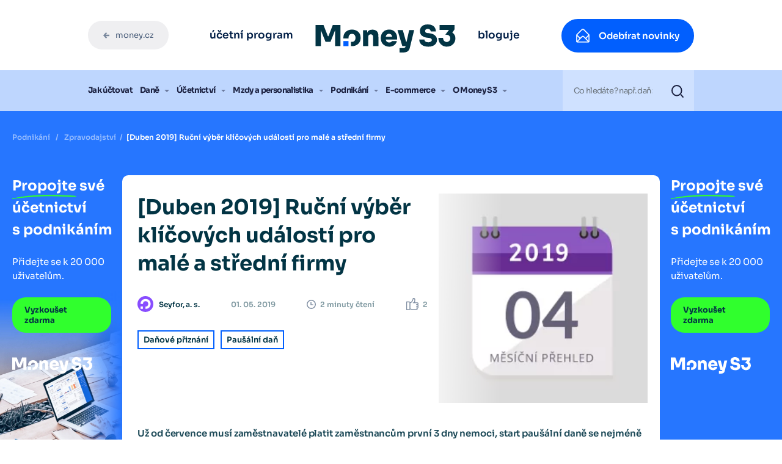

--- FILE ---
content_type: text/html; charset=UTF-8
request_url: https://money.cz/novinky-a-tipy/podnikani/duben-2019-rucni-vyber-klicovych-udalosti-male-stredni-firmy/
body_size: 30915
content:
<!DOCTYPE html>
<html lang="cs">
<head>
<meta charset="UTF-8">
<meta name="viewport" content="width=device-width, initial-scale=1">
<meta http-equiv="X-UA-Compatible" content="IE=edge">
<link rel="profile" href="http://gmpg.org/xfn/11">
<link rel="preload" href="https://money.cz/novinky-a-tipy/wp-content/themes/money-blog/inc/assets/font/Mont-Black.woff2" as="font" type="font/woff2" crossorigin>
<link rel="preload" href="https://money.cz/novinky-a-tipy/wp-content/themes/money-blog/inc/assets/font/Mont-Light.woff2" as="font" type="font/woff2" crossorigin>
<link rel="preload" href="https://money.cz/novinky-a-tipy/wp-content/themes/money-blog/inc/assets/font/Mont-Bold.woff2" as="font" type="font/woff2" crossorigin>
<link rel="preload" href="https://money.cz/novinky-a-tipy/wp-content/themes/money-blog/inc/assets/font/Mont-SemiBold.woff2" as="font" type="font/woff2" crossorigin>
<link rel="preload" href="https://money.cz/novinky-a-tipy/wp-content/themes/money-blog/inc/assets/font/Mont-Regular.woff2" as="font" type="font/woff2" crossorigin>
<link rel="preload" href="https://money.cz/novinky-a-tipy/wp-content/themes/money-blog/inc/assets/font/Mont-RegularItalic.woff2" as="font" type="font/woff2" crossorigin>
<link rel="preload" href="https://money.cz/novinky-a-tipy/wp-content/themes/money-blog/inc/assets/webfonts/fa-solid-900.woff2" as="font" type="font/woff2" crossorigin>
<link rel="preload" href="https://money.cz/novinky-a-tipy/wp-content/themes/money-blog/inc/assets/webfonts/fa-solid-900.woff2" as="font" type="font/woff2" crossorigin>
<meta name='robots' content='index, follow, max-image-preview:large, max-snippet:-1, max-video-preview:-1'/>
<title>[Duben 2019] Ruční výběr klíčových událostí pro malé a střední firmy - Money Blog</title>
<meta name="description" content="Úroková sazba zatím zůstává beze změny, obchody zůstanou o svátcích stále zavřené a v Praze proběhla velká kontrola EET. Čtěte nejzajímavější novinky z podnikání za poslední měsíc."/>
<link rel="canonical" href="https://money.cz/novinky-a-tipy/podnikani/duben-2019-rucni-vyber-klicovych-udalosti-male-stredni-firmy/"/>
<meta property="og:locale" content="cs_CZ"/>
<meta property="og:type" content="article"/>
<meta property="og:title" content="[Duben 2019] Ruční výběr klíčových událostí pro malé a střední firmy - Money Blog"/>
<meta property="og:description" content="Úroková sazba zatím zůstává beze změny, obchody zůstanou o svátcích stále zavřené a v Praze proběhla velká kontrola EET. Čtěte nejzajímavější novinky z podnikání za poslední měsíc."/>
<meta property="og:url" content="https://money.cz/novinky-a-tipy/podnikani/duben-2019-rucni-vyber-klicovych-udalosti-male-stredni-firmy/"/>
<meta property="og:site_name" content="Money Blog"/>
<meta property="article:published_time" content="2019-05-01T20:00:00+00:00"/>
<meta property="article:modified_time" content="2025-03-18T10:03:06+00:00"/>
<meta property="og:image" content="https://money.cz/novinky-a-tipy/wp-content/uploads/sites/2/2023/03/money-socials-default-image.jpg"/>
<meta property="og:image:width" content="1200"/>
<meta property="og:image:height" content="630"/>
<meta property="og:image:type" content="image/jpeg"/>
<meta name="author" content="Webite Developer"/>
<meta name="twitter:card" content="summary_large_image"/>
<meta name="twitter:label1" content="Napsal(a)"/>
<meta name="twitter:data1" content="Webite Developer"/>
<meta name="twitter:label2" content="Odhadovaná doba čtení"/>
<meta name="twitter:data2" content="2 minuty"/>
<script type="application/ld+json" class="yoast-schema-graph">{"@context":"https://schema.org","@graph":[{"@type":"WebPage","@id":"https://money.cz/novinky-a-tipy/podnikani/duben-2019-rucni-vyber-klicovych-udalosti-male-stredni-firmy/","url":"https://money.cz/novinky-a-tipy/podnikani/duben-2019-rucni-vyber-klicovych-udalosti-male-stredni-firmy/","name":"[Duben 2019] Ruční výběr klíčových událostí pro malé a střední firmy - Money Blog","isPartOf":{"@id":"https://money.cz/novinky-a-tipy/#website"},"primaryImageOfPage":{"@id":"https://money.cz/novinky-a-tipy/podnikani/duben-2019-rucni-vyber-klicovych-udalosti-male-stredni-firmy/#primaryimage"},"image":{"@id":"https://money.cz/novinky-a-tipy/podnikani/duben-2019-rucni-vyber-klicovych-udalosti-male-stredni-firmy/#primaryimage"},"thumbnailUrl":"https://money.cz/novinky-a-tipy/wp-content/uploads/sites/2/2022/01/2019-4-1.png","datePublished":"2019-05-01T20:00:00+00:00","dateModified":"2025-03-18T10:03:06+00:00","author":{"@id":"https://money.cz/novinky-a-tipy/#/schema/person/f361b059c5a0946b55cbddb009fa6d9d"},"description":"Úroková sazba zatím zůstává beze změny, obchody zůstanou o svátcích stále zavřené a v Praze proběhla velká kontrola EET. Čtěte nejzajímavější novinky z podnikání za poslední měsíc.","inLanguage":"cs","potentialAction":[{"@type":"ReadAction","target":["https://money.cz/novinky-a-tipy/podnikani/duben-2019-rucni-vyber-klicovych-udalosti-male-stredni-firmy/"]}]},{"@type":"ImageObject","inLanguage":"cs","@id":"https://money.cz/novinky-a-tipy/podnikani/duben-2019-rucni-vyber-klicovych-udalosti-male-stredni-firmy/#primaryimage","url":"https://money.cz/novinky-a-tipy/wp-content/uploads/sites/2/2022/01/2019-4-1.png","contentUrl":"https://money.cz/novinky-a-tipy/wp-content/uploads/sites/2/2022/01/2019-4-1.png","width":240,"height":240},{"@type":"WebSite","@id":"https://money.cz/novinky-a-tipy/#website","url":"https://money.cz/novinky-a-tipy/","name":"Money Blog","description":"Buďte v obraze se všemi články a informacemi od Money","potentialAction":[{"@type":"SearchAction","target":{"@type":"EntryPoint","urlTemplate":"https://money.cz/novinky-a-tipy/?s={search_term_string}"},"query-input":{"@type":"PropertyValueSpecification","valueRequired":true,"valueName":"search_term_string"}}],"inLanguage":"cs"},{"@type":"Person","@id":"https://money.cz/novinky-a-tipy/#/schema/person/f361b059c5a0946b55cbddb009fa6d9d","name":"Webite Developer","image":{"@type":"ImageObject","inLanguage":"cs","@id":"https://money.cz/novinky-a-tipy/#/schema/person/image/","url":"https://secure.gravatar.com/avatar/85e747a86cedcb7316f6c8972783c37e6a7bddd25b5a5dd19746734cb956713d?s=96&d=mm&r=g","contentUrl":"https://secure.gravatar.com/avatar/85e747a86cedcb7316f6c8972783c37e6a7bddd25b5a5dd19746734cb956713d?s=96&d=mm&r=g","caption":"Webite Developer"},"sameAs":["https://www.webite.cz"],"url":"https://money.cz/novinky-a-tipy/autor/webite/"}]}</script>
<link rel="alternate" title="oEmbed (JSON)" type="application/json+oembed" href="https://money.cz/novinky-a-tipy/wp-json/oembed/1.0/embed?url=https%3A%2F%2Fmoney.cz%2Fnovinky-a-tipy%2Fpodnikani%2Fduben-2019-rucni-vyber-klicovych-udalosti-male-stredni-firmy%2F"/>
<link rel="alternate" title="oEmbed (XML)" type="text/xml+oembed" href="https://money.cz/novinky-a-tipy/wp-json/oembed/1.0/embed?url=https%3A%2F%2Fmoney.cz%2Fnovinky-a-tipy%2Fpodnikani%2Fduben-2019-rucni-vyber-klicovych-udalosti-male-stredni-firmy%2F&#038;format=xml"/>
<style id='wp-img-auto-sizes-contain-inline-css'>img:is([sizes=auto i],[sizes^="auto," i]){contain-intrinsic-size:3000px 1500px}</style>
<link rel='stylesheet' id='formidable-css' href='//money.cz/novinky-a-tipy/wp-content/cache/money.cz/wpfc-minified/7o1umsch/452dn.css' type='text/css' media='all'/>
<style id='wp-block-library-inline-css'>:root{--wp-block-synced-color:#7a00df;--wp-block-synced-color--rgb:122,0,223;--wp-bound-block-color:var(--wp-block-synced-color);--wp-editor-canvas-background:#ddd;--wp-admin-theme-color:#007cba;--wp-admin-theme-color--rgb:0,124,186;--wp-admin-theme-color-darker-10:#006ba1;--wp-admin-theme-color-darker-10--rgb:0,107,160.5;--wp-admin-theme-color-darker-20:#005a87;--wp-admin-theme-color-darker-20--rgb:0,90,135;--wp-admin-border-width-focus:2px}@media (min-resolution:192dpi){:root{--wp-admin-border-width-focus:1.5px}}.wp-element-button{cursor:pointer}:root .has-very-light-gray-background-color{background-color:#eee}:root .has-very-dark-gray-background-color{background-color:#313131}:root .has-very-light-gray-color{color:#eee}:root .has-very-dark-gray-color{color:#313131}:root .has-vivid-green-cyan-to-vivid-cyan-blue-gradient-background{background:linear-gradient(135deg,#00d084,#0693e3)}:root .has-purple-crush-gradient-background{background:linear-gradient(135deg,#34e2e4,#4721fb 50%,#ab1dfe)}:root .has-hazy-dawn-gradient-background{background:linear-gradient(135deg,#faaca8,#dad0ec)}:root .has-subdued-olive-gradient-background{background:linear-gradient(135deg,#fafae1,#67a671)}:root .has-atomic-cream-gradient-background{background:linear-gradient(135deg,#fdd79a,#004a59)}:root .has-nightshade-gradient-background{background:linear-gradient(135deg,#330968,#31cdcf)}:root .has-midnight-gradient-background{background:linear-gradient(135deg,#020381,#2874fc)}:root{--wp--preset--font-size--normal:16px;--wp--preset--font-size--huge:42px}.has-regular-font-size{font-size:1em}.has-larger-font-size{font-size:2.625em}.has-normal-font-size{font-size:var(--wp--preset--font-size--normal)}.has-huge-font-size{font-size:var(--wp--preset--font-size--huge)}.has-text-align-center{text-align:center}.has-text-align-left{text-align:left}.has-text-align-right{text-align:right}.has-fit-text{white-space:nowrap!important}#end-resizable-editor-section{display:none}.aligncenter{clear:both}.items-justified-left{justify-content:flex-start}.items-justified-center{justify-content:center}.items-justified-right{justify-content:flex-end}.items-justified-space-between{justify-content:space-between}.screen-reader-text{border:0;clip-path:inset(50%);height:1px;margin:-1px;overflow:hidden;padding:0;position:absolute;width:1px;word-wrap:normal!important}.screen-reader-text:focus{background-color:#ddd;clip-path:none;color:#444;display:block;font-size:1em;height:auto;left:5px;line-height:normal;padding:15px 23px 14px;text-decoration:none;top:5px;width:auto;z-index:100000}html :where(.has-border-color){border-style:solid}html :where([style*=border-top-color]){border-top-style:solid}html :where([style*=border-right-color]){border-right-style:solid}html :where([style*=border-bottom-color]){border-bottom-style:solid}html :where([style*=border-left-color]){border-left-style:solid}html :where([style*=border-width]){border-style:solid}html :where([style*=border-top-width]){border-top-style:solid}html :where([style*=border-right-width]){border-right-style:solid}html :where([style*=border-bottom-width]){border-bottom-style:solid}html :where([style*=border-left-width]){border-left-style:solid}html :where(img[class*=wp-image-]){height:auto;max-width:100%}:where(figure){margin:0 0 1em}html :where(.is-position-sticky){--wp-admin--admin-bar--position-offset:var(--wp-admin--admin-bar--height,0px)}@media screen and (max-width:600px){html :where(.is-position-sticky){--wp-admin--admin-bar--position-offset:0px}}</style><style id='global-styles-inline-css'>:root{--wp--preset--aspect-ratio--square:1;--wp--preset--aspect-ratio--4-3:4/3;--wp--preset--aspect-ratio--3-4:3/4;--wp--preset--aspect-ratio--3-2:3/2;--wp--preset--aspect-ratio--2-3:2/3;--wp--preset--aspect-ratio--16-9:16/9;--wp--preset--aspect-ratio--9-16:9/16;--wp--preset--color--black:#000000;--wp--preset--color--cyan-bluish-gray:#abb8c3;--wp--preset--color--white:#ffffff;--wp--preset--color--pale-pink:#f78da7;--wp--preset--color--vivid-red:#cf2e2e;--wp--preset--color--luminous-vivid-orange:#ff6900;--wp--preset--color--luminous-vivid-amber:#fcb900;--wp--preset--color--light-green-cyan:#7bdcb5;--wp--preset--color--vivid-green-cyan:#00d084;--wp--preset--color--pale-cyan-blue:#8ed1fc;--wp--preset--color--vivid-cyan-blue:#0693e3;--wp--preset--color--vivid-purple:#9b51e0;--wp--preset--gradient--vivid-cyan-blue-to-vivid-purple:linear-gradient(135deg,rgb(6,147,227) 0%,rgb(155,81,224) 100%);--wp--preset--gradient--light-green-cyan-to-vivid-green-cyan:linear-gradient(135deg,rgb(122,220,180) 0%,rgb(0,208,130) 100%);--wp--preset--gradient--luminous-vivid-amber-to-luminous-vivid-orange:linear-gradient(135deg,rgb(252,185,0) 0%,rgb(255,105,0) 100%);--wp--preset--gradient--luminous-vivid-orange-to-vivid-red:linear-gradient(135deg,rgb(255,105,0) 0%,rgb(207,46,46) 100%);--wp--preset--gradient--very-light-gray-to-cyan-bluish-gray:linear-gradient(135deg,rgb(238,238,238) 0%,rgb(169,184,195) 100%);--wp--preset--gradient--cool-to-warm-spectrum:linear-gradient(135deg,rgb(74,234,220) 0%,rgb(151,120,209) 20%,rgb(207,42,186) 40%,rgb(238,44,130) 60%,rgb(251,105,98) 80%,rgb(254,248,76) 100%);--wp--preset--gradient--blush-light-purple:linear-gradient(135deg,rgb(255,206,236) 0%,rgb(152,150,240) 100%);--wp--preset--gradient--blush-bordeaux:linear-gradient(135deg,rgb(254,205,165) 0%,rgb(254,45,45) 50%,rgb(107,0,62) 100%);--wp--preset--gradient--luminous-dusk:linear-gradient(135deg,rgb(255,203,112) 0%,rgb(199,81,192) 50%,rgb(65,88,208) 100%);--wp--preset--gradient--pale-ocean:linear-gradient(135deg,rgb(255,245,203) 0%,rgb(182,227,212) 50%,rgb(51,167,181) 100%);--wp--preset--gradient--electric-grass:linear-gradient(135deg,rgb(202,248,128) 0%,rgb(113,206,126) 100%);--wp--preset--gradient--midnight:linear-gradient(135deg,rgb(2,3,129) 0%,rgb(40,116,252) 100%);--wp--preset--font-size--small:13px;--wp--preset--font-size--medium:20px;--wp--preset--font-size--large:36px;--wp--preset--font-size--x-large:42px;--wp--preset--spacing--20:0.44rem;--wp--preset--spacing--30:0.67rem;--wp--preset--spacing--40:1rem;--wp--preset--spacing--50:1.5rem;--wp--preset--spacing--60:2.25rem;--wp--preset--spacing--70:3.38rem;--wp--preset--spacing--80:5.06rem;--wp--preset--shadow--natural:6px 6px 9px rgba(0, 0, 0, 0.2);--wp--preset--shadow--deep:12px 12px 50px rgba(0, 0, 0, 0.4);--wp--preset--shadow--sharp:6px 6px 0px rgba(0, 0, 0, 0.2);--wp--preset--shadow--outlined:6px 6px 0px -3px rgb(255, 255, 255), 6px 6px rgb(0, 0, 0);--wp--preset--shadow--crisp:6px 6px 0px rgb(0, 0, 0);}:where(.is-layout-flex){gap:0.5em;}:where(.is-layout-grid){gap:0.5em;}body .is-layout-flex{display:flex;}.is-layout-flex{flex-wrap:wrap;align-items:center;}.is-layout-flex > :is(*, div){margin:0;}body .is-layout-grid{display:grid;}.is-layout-grid > :is(*, div){margin:0;}:where(.wp-block-columns.is-layout-flex){gap:2em;}:where(.wp-block-columns.is-layout-grid){gap:2em;}:where(.wp-block-post-template.is-layout-flex){gap:1.25em;}:where(.wp-block-post-template.is-layout-grid){gap:1.25em;}.has-black-color{color:var(--wp--preset--color--black) !important;}.has-cyan-bluish-gray-color{color:var(--wp--preset--color--cyan-bluish-gray) !important;}.has-white-color{color:var(--wp--preset--color--white) !important;}.has-pale-pink-color{color:var(--wp--preset--color--pale-pink) !important;}.has-vivid-red-color{color:var(--wp--preset--color--vivid-red) !important;}.has-luminous-vivid-orange-color{color:var(--wp--preset--color--luminous-vivid-orange) !important;}.has-luminous-vivid-amber-color{color:var(--wp--preset--color--luminous-vivid-amber) !important;}.has-light-green-cyan-color{color:var(--wp--preset--color--light-green-cyan) !important;}.has-vivid-green-cyan-color{color:var(--wp--preset--color--vivid-green-cyan) !important;}.has-pale-cyan-blue-color{color:var(--wp--preset--color--pale-cyan-blue) !important;}.has-vivid-cyan-blue-color{color:var(--wp--preset--color--vivid-cyan-blue) !important;}.has-vivid-purple-color{color:var(--wp--preset--color--vivid-purple) !important;}.has-black-background-color{background-color:var(--wp--preset--color--black) !important;}.has-cyan-bluish-gray-background-color{background-color:var(--wp--preset--color--cyan-bluish-gray) !important;}.has-white-background-color{background-color:var(--wp--preset--color--white) !important;}.has-pale-pink-background-color{background-color:var(--wp--preset--color--pale-pink) !important;}.has-vivid-red-background-color{background-color:var(--wp--preset--color--vivid-red) !important;}.has-luminous-vivid-orange-background-color{background-color:var(--wp--preset--color--luminous-vivid-orange) !important;}.has-luminous-vivid-amber-background-color{background-color:var(--wp--preset--color--luminous-vivid-amber) !important;}.has-light-green-cyan-background-color{background-color:var(--wp--preset--color--light-green-cyan) !important;}.has-vivid-green-cyan-background-color{background-color:var(--wp--preset--color--vivid-green-cyan) !important;}.has-pale-cyan-blue-background-color{background-color:var(--wp--preset--color--pale-cyan-blue) !important;}.has-vivid-cyan-blue-background-color{background-color:var(--wp--preset--color--vivid-cyan-blue) !important;}.has-vivid-purple-background-color{background-color:var(--wp--preset--color--vivid-purple) !important;}.has-black-border-color{border-color:var(--wp--preset--color--black) !important;}.has-cyan-bluish-gray-border-color{border-color:var(--wp--preset--color--cyan-bluish-gray) !important;}.has-white-border-color{border-color:var(--wp--preset--color--white) !important;}.has-pale-pink-border-color{border-color:var(--wp--preset--color--pale-pink) !important;}.has-vivid-red-border-color{border-color:var(--wp--preset--color--vivid-red) !important;}.has-luminous-vivid-orange-border-color{border-color:var(--wp--preset--color--luminous-vivid-orange) !important;}.has-luminous-vivid-amber-border-color{border-color:var(--wp--preset--color--luminous-vivid-amber) !important;}.has-light-green-cyan-border-color{border-color:var(--wp--preset--color--light-green-cyan) !important;}.has-vivid-green-cyan-border-color{border-color:var(--wp--preset--color--vivid-green-cyan) !important;}.has-pale-cyan-blue-border-color{border-color:var(--wp--preset--color--pale-cyan-blue) !important;}.has-vivid-cyan-blue-border-color{border-color:var(--wp--preset--color--vivid-cyan-blue) !important;}.has-vivid-purple-border-color{border-color:var(--wp--preset--color--vivid-purple) !important;}.has-vivid-cyan-blue-to-vivid-purple-gradient-background{background:var(--wp--preset--gradient--vivid-cyan-blue-to-vivid-purple) !important;}.has-light-green-cyan-to-vivid-green-cyan-gradient-background{background:var(--wp--preset--gradient--light-green-cyan-to-vivid-green-cyan) !important;}.has-luminous-vivid-amber-to-luminous-vivid-orange-gradient-background{background:var(--wp--preset--gradient--luminous-vivid-amber-to-luminous-vivid-orange) !important;}.has-luminous-vivid-orange-to-vivid-red-gradient-background{background:var(--wp--preset--gradient--luminous-vivid-orange-to-vivid-red) !important;}.has-very-light-gray-to-cyan-bluish-gray-gradient-background{background:var(--wp--preset--gradient--very-light-gray-to-cyan-bluish-gray) !important;}.has-cool-to-warm-spectrum-gradient-background{background:var(--wp--preset--gradient--cool-to-warm-spectrum) !important;}.has-blush-light-purple-gradient-background{background:var(--wp--preset--gradient--blush-light-purple) !important;}.has-blush-bordeaux-gradient-background{background:var(--wp--preset--gradient--blush-bordeaux) !important;}.has-luminous-dusk-gradient-background{background:var(--wp--preset--gradient--luminous-dusk) !important;}.has-pale-ocean-gradient-background{background:var(--wp--preset--gradient--pale-ocean) !important;}.has-electric-grass-gradient-background{background:var(--wp--preset--gradient--electric-grass) !important;}.has-midnight-gradient-background{background:var(--wp--preset--gradient--midnight) !important;}.has-small-font-size{font-size:var(--wp--preset--font-size--small) !important;}.has-medium-font-size{font-size:var(--wp--preset--font-size--medium) !important;}.has-large-font-size{font-size:var(--wp--preset--font-size--large) !important;}.has-x-large-font-size{font-size:var(--wp--preset--font-size--x-large) !important;}</style>
<style id='classic-theme-styles-inline-css'>.wp-block-button__link{color:#fff;background-color:#32373c;border-radius:9999px;box-shadow:none;text-decoration:none;padding:calc(.667em + 2px) calc(1.333em + 2px);font-size:1.125em}.wp-block-file__button{background:#32373c;color:#fff;text-decoration:none}</style>
<link rel='stylesheet' id='contact-form-7-css' href='//money.cz/novinky-a-tipy/wp-content/cache/money.cz/wpfc-minified/eswhyzeo/452dn.css' type='text/css' media='all'/>
<link rel='stylesheet' id='wp-bootstrap-starter-bootstrap-css-css' href='//money.cz/novinky-a-tipy/wp-content/cache/money.cz/wpfc-minified/jxnyssa6/452dn.css' type='text/css' media='all'/>
<link rel='stylesheet' id='wp-bootstrap-starter-fontawesome-cdn-css' href='//money.cz/novinky-a-tipy/wp-content/cache/money.cz/wpfc-minified/kp3g5ntx/452dn.css' type='text/css' media='all'/>
<link rel='stylesheet' id='wp-bootstrap-starter-style-css' href='//money.cz/novinky-a-tipy/wp-content/cache/money.cz/wpfc-minified/1uuohjt/452dn.css' type='text/css' media='all'/>
<link rel='stylesheet' id='wp-slick-css-css' href='//money.cz/novinky-a-tipy/wp-content/cache/money.cz/wpfc-minified/8kq0wms4/452dn.css' type='text/css' media='all'/>
<link rel='stylesheet' id='wp-slick-theme-css-css' href='//money.cz/novinky-a-tipy/wp-content/cache/money.cz/wpfc-minified/k0zh7mhe/452dn.css' type='text/css' media='all'/>
<link rel='stylesheet' id='wp-money-2021-css-css' href='//money.cz/novinky-a-tipy/wp-content/cache/money.cz/wpfc-minified/m9ktgsgs/452dn.css' type='text/css' media='all'/>
<link rel='stylesheet' id='fancybox-css-css' href='//money.cz/novinky-a-tipy/wp-content/cache/money.cz/wpfc-minified/dib4qhpj/452dn.css' type='text/css' media='all'/>
<link rel='stylesheet' id='searchwp-live-search-css' href='//money.cz/novinky-a-tipy/wp-content/cache/money.cz/wpfc-minified/lyheqzjq/452dn.css' type='text/css' media='all'/>
<style id='searchwp-live-search-inline-css'>.searchwp-live-search-result .searchwp-live-search-result--title a{font-size:16px;}
.searchwp-live-search-result .searchwp-live-search-result--price{font-size:14px;}
.searchwp-live-search-result .searchwp-live-search-result--add-to-cart .button{font-size:14px;}</style>
<script src="https://money.cz/novinky-a-tipy/wp-includes/js/jquery/jquery.min.js?ver=3.7.1" id="jquery-core-js"></script>
<script src="https://money.cz/novinky-a-tipy/wp-includes/js/jquery/jquery-migrate.min.js?ver=3.4.1" id="jquery-migrate-js"></script>
<link rel="https://api.w.org/" href="https://money.cz/novinky-a-tipy/wp-json/"/><link rel="alternate" title="JSON" type="application/json" href="https://money.cz/novinky-a-tipy/wp-json/wp/v2/posts/1322"/><link rel="EditURI" type="application/rsd+xml" title="RSD" href="https://money.cz/novinky-a-tipy/xmlrpc.php?rsd"/>
<meta name="generator" content="WordPress 6.9"/>
<link rel='shortlink' href='https://money.cz/novinky-a-tipy/?p=1322'/>
<meta name="msapplication-TileColor" content="#da532c">
<meta name="msapplication-config" content="/blog/wp-content/uploads/sites/2/fbrfg/browserconfig.xml">
<meta name="theme-color" content="#ffffff"><link rel="pingback" href="https://money.cz/novinky-a-tipy/xmlrpc.php">    <style>#page-sub-header{background:#fff;}</style>
<script>var ajaxurl="https://money.cz/novinky-a-tipy/wp-admin/admin-ajax.php";</script><link rel="preload" as="image" href="https://money.cz/novinky-a-tipy/wp-content/uploads/sites/2/2022/01/2019-4-1.png" imagesrcset="https://money.cz/novinky-a-tipy/wp-content/uploads/sites/2/2022/01/2019-4-1.png 240w, https://money.cz/novinky-a-tipy/wp-content/uploads/sites/2/2022/01/2019-4-1-150x150.png 150w, https://money.cz/novinky-a-tipy/wp-content/uploads/sites/2/2022/01/2019-4-1-110x110.png 110w" imagesizes="(max-width: 240px) 100vw, 240px"/><script>console.log("nejedna se o homepage")</script>      <meta name="onesignal" content="wordpress-plugin"/>
<script>window.OneSignal=window.OneSignal||[];
OneSignal.push(function(){
OneSignal.SERVICE_WORKER_UPDATER_PATH='OneSignalSDKUpdaterWorker.js';
OneSignal.SERVICE_WORKER_PATH='OneSignalSDKWorker.js';
OneSignal.SERVICE_WORKER_PARAM={ scope: '/novinky-a-tipy/wp-content/plugins/onesignal-free-web-push-notifications/sdk_files/push/onesignal/' };
OneSignal.setDefaultNotificationUrl("https://money.cz/novinky-a-tipy");
var oneSignal_options={};
window._oneSignalInitOptions=oneSignal_options;
oneSignal_options['wordpress']=true;
oneSignal_options['appId']='57f58844-58e7-4a5f-bdfa-b09e5d282fc3';
oneSignal_options['allowLocalhostAsSecureOrigin']=true;
oneSignal_options['welcomeNotification']={ };
oneSignal_options['welcomeNotification']['title']="";
oneSignal_options['welcomeNotification']['message']="";
oneSignal_options['path']="https://money.cz/novinky-a-tipy/wp-content/plugins/onesignal-free-web-push-notifications/sdk_files/";
oneSignal_options['promptOptions']={ };
oneSignal_options['promptOptions']['actionMessage']="Nenechte si utéct novinky z aktuálního dění ze světa Money";
oneSignal_options['promptOptions']['exampleNotificationTitleDesktop']="Money.cz";
oneSignal_options['promptOptions']['exampleNotificationMessageDesktop']="Nechejte si zasílat účetní a daňové tipy, produktové novinky nebo návody na práci s Money.";
oneSignal_options['promptOptions']['exampleNotificationCaption']="Notifikace si můžete kdykoliv odhlásit";
oneSignal_options['promptOptions']['acceptButtonText']="Chci novinky";
oneSignal_options['promptOptions']['cancelButtonText']="Ne děkuji";
});
function documentInitOneSignal(){
var oneSignal_elements=document.getElementsByClassName("OneSignal-prompt");
var oneSignalLinkClickHandler=function(event){ OneSignal.push(['registerForPushNotifications']); event.preventDefault(); };        for(var i=0; i < oneSignal_elements.length; i++)
oneSignal_elements[i].addEventListener('click', oneSignalLinkClickHandler, false);
}
if(document.readyState==='complete'){
documentInitOneSignal();
}else{
window.addEventListener("load", function(event){
documentInitOneSignal();
});
}</script>
<link rel="icon" href="https://money.cz/novinky-a-tipy/wp-content/uploads/sites/2/2023/05/cropped-MONEYS3-32x32.png" sizes="32x32"/>
<link rel="icon" href="https://money.cz/novinky-a-tipy/wp-content/uploads/sites/2/2023/05/cropped-MONEYS3-192x192.png" sizes="192x192"/>
<link rel="apple-touch-icon" href="https://money.cz/novinky-a-tipy/wp-content/uploads/sites/2/2023/05/cropped-MONEYS3-180x180.png"/>
<meta name="msapplication-TileImage" content="https://money.cz/novinky-a-tipy/wp-content/uploads/sites/2/2023/05/cropped-MONEYS3-270x270.png"/>
<script>var dataLayer=window.dataLayer=window.dataLayer||[];
dataLayer.push({"getSetReff":"v1.0", "setDomain":".money.cz"});</script>
<script src="https://money.cz/novinky-a-tipy/wp-content/themes/money-blog/inc/assets/js/library/getSetReff.min.js" data-wpfc-render="false"></script>
<script data-wpfc-render="false">getSetReff();</script>
<script data-wpfc-render="false">var breadcrumbs=["[Duben 2019] Ru\u010dn\u00ed v\u00fdb\u011br kl\u00ed\u010dov\u00fdch ud\u00e1lost\u00ed pro mal\u00e9 a st\u0159edn\u00ed firmy"] ;
var page_type="article";
var internal_access="no";
var stdc="S6";
dataLayer.push({
"page":
{
"breadcrumbs": breadcrumbs,
"type":page_type,
"stdc":stdc
},
"user":
{
"internalAccess": internal_access
}});</script>
<script data-wpfc-render="false">var form,form_location,form_id;
jQuery(document).ready(function(){
jQuery(".vc_desktop .menu--top__tools a[href*='/produkty/ekonomicke-systemy/money-s3/komplety/money-s3-start/optin/']").click(function(e){
dataLayer.push({
"event": "downloadS3",
"sourcePage":  "money.cz/novinky-a-tipy/podnikani/duben-2019-rucni-vyber-klicovych-udalosti-male-stredni-firmy/",
"sourceItem": "header.link.white"
});
});
jQuery(".vc_desktop .menu--middle__cta a[href*='/produkty/ekonomicke-systemy/money-s3/komplety/money-s3-start/optin/']").click(function(e){
dataLayer.push({
"event": "downloadS3",
"sourcePage":  "money.cz/novinky-a-tipy/podnikani/duben-2019-rucni-vyber-klicovych-udalosti-male-stredni-firmy/",
"sourceItem": "header.button.blue"
});
});
jQuery(".menu--product div[class*='button'] a[href*='/produkty/ekonomicke-systemy/money-s3/komplety/money-s3-start/']").click(function(e){
dataLayer.push({
"event": "downloadS3",
"sourcePage":  "money.cz/novinky-a-tipy/podnikani/duben-2019-rucni-vyber-klicovych-udalosti-male-stredni-firmy/",
"sourceItem": "sticky.button.blue"
});
});
jQuery(".vc_desktop .c-pattern__btn a[class*='c-btn'][href*='/produkty/ekonomicke-systemy/money-s3/komplety/money-s3-start/optin/'],.vc_desktop .c-pattern .simple-download.money-start").click(function(e){
dataLayer.push({
"event": "downloadS3",
"sourcePage":  "money.cz/novinky-a-tipy/podnikani/duben-2019-rucni-vyber-klicovych-udalosti-male-stredni-firmy/",
"sourceItem": "footer.button.blue"
});
});
jQuery(".vc_desktop .c-table__table a[class*='c-btn'][href*='/produkty/ekonomicke-systemy/money-s3/komplety/money-s3-start/optin/']").click(function(e){
dataLayer.push({
"event": "downloadS3",
"sourcePage":  "money.cz/novinky-a-tipy/podnikani/duben-2019-rucni-vyber-klicovych-udalosti-male-stredni-firmy/",
"sourceItem": "pricelist.button.white"
});
});
jQuery(".vc_desktop .c-header__content a[class*='c-btn'][href*='/produkty/ekonomicke-systemy/money-s3/komplety/money-s3-start/optin/']").click(function(e){
dataLayer.push({
"event": "downloadS3",
"sourcePage":  "money.cz/novinky-a-tipy/podnikani/duben-2019-rucni-vyber-klicovych-udalosti-male-stredni-firmy/",
"sourceItem": "hero.button.blue"
});
});
jQuery(".vc_desktop .c-annot--blue a[class*='c-btn'][href*='/produkty/ekonomicke-systemy/money-s3/komplety/money-s3-start/optin/']").click(function(e){
dataLayer.push({
"event": "downloadS3",
"sourcePage":  "money.cz/novinky-a-tipy/podnikani/duben-2019-rucni-vyber-klicovych-udalosti-male-stredni-firmy/",
"sourceItem": "start.button.blue"
});
});
jQuery(".vc_desktop .c-annot--blue .c-pattern__btn a[class*='c-btn'][href*='/produkty/ekonomicke-systemy/money-s3/komplety/money-s3-start/optin/']").click(function(e){
dataLayer.push({
"event": "downloadS3",
"sourcePage":  "money.cz/novinky-a-tipy/podnikani/duben-2019-rucni-vyber-klicovych-udalosti-male-stredni-firmy/",
"sourceItem": "start.button.blue"
});
});
jQuery(".vc_desktop .c-articles__article a[href*='/produkty/ekonomicke-systemy/money-s3/komplety/money-s3-start/optin/'],.vc_desktop .c-more[href*='/produkty/ekonomicke-systemy/money-s3/komplety/money-s3-start/optin/']").click(function(e){
dataLayer.push({
"event": "downloadS3",
"sourcePage":  "money.cz/novinky-a-tipy/podnikani/duben-2019-rucni-vyber-klicovych-udalosti-male-stredni-firmy/",
"sourceItem": "other"
});
});
});
jQuery(document).on('submit.wpcf7', function (event){
var form_wrap_id=event.target.id;
if(event.target.id==""){
form_wrap_id=event.target.parentNode.id;
}
if(form_wrap_id.indexOf("f2524")>=0){
form="contactMe";
form_location="web.pos";
form_id="f2524";
}else if(form_wrap_id.indexOf("f2525")>=0){
form="contactMe";
form_location="web.moneyS4";
form_id="f2525";
}else if(form_wrap_id.indexOf("f2526")>=0){
form="contactMe";
form_location="web.moneyS5";
form_id="f2526";
}else if(form_wrap_id.indexOf("f2528")>=0){
form="contactMe";
form_location="web.homepage";
form_id="f2528";
}else if(form_wrap_id.indexOf("f2529")>=0){
form="contactMe";
form_location="web.moneyS3";
form_id="f2529";
}else if(form_wrap_id.indexOf("f5198")>=0){
form="demand";
form_location="web.vse";
form_id="f5198";
}else if(form_wrap_id.indexOf("f4344")>=0){
form="becomeAdvisor";
form_location="web.poradci";
form_id="f4344";
}else if(form_wrap_id.indexOf("f2523")>=0){
form="contactMe";
form_location="web.skoleni";
form_id="f2523";
}else if(form_wrap_id.indexOf("f54119")>=0){
form="downloadErpEbook";
form_location="lp.erpEbook";
form_id="f54119";
}
if(form_wrap_id.indexOf("f53829")>=0){
dataLayer.push({
"event": "emailLinkS3",
"sourcePage":  "money.cz/novinky-a-tipy/podnikani/duben-2019-rucni-vyber-klicovych-udalosti-male-stredni-firmy/",
"sourceItem": "start.button.blue"
});
}else if(form_wrap_id.indexOf("f68477")>=0){
dataLayer.push({'event': 'wantPriceS4'});
}else{
dataLayer.push({
"event": "formSent",
"form":  form,
"location": form_location,
"id":  form_id
});
}});</script>
<script data-wpfc-render="false">jQuery("document").ready(function(){
function curIndex(){
var sections=jQuery('.argmc-form-steps');
return sections.index(sections.filter('.current'));
}
jQuery('.argmc-wrapper').on('argmcBeforeStepChange', function(event, currentStep, nextStep){
if(curIndex()==1){
console.log('ověření druhy');
console.log(jQuery("#billing_vat").val());
console.log('ověření druhy');
if(!jQuery("#billing_vat").val()&&!jQuery("#billing_no_vat").is(":checked")){
console.log('ověření druhy 2');
event.preventDefault();
alert("Pro pokračování je nutné vyplnit IČ nebo zaškrtnout pole Nemám IČ.");
throw new Error("Pro pokračování je nutné vyplnit IČ nebo zaškrtnout pole Nemám IČ.");
}}
});
var currentStep=curIndex();
var nextStep=currentStep+1;
jQuery('.argmc-wrapper').on('argmcAfterStepChange', function(event, currentStep, nextStep){
console.log('změna stepu');
var wizardSteps=jQuery('.argmc-form-steps');
if(jQuery(".woocommerce > .argmc-wrapper").hasClass('order-step')){
dataLayer.push({
"event": "virtualCheckout",
"virtualPage":
{
"type": "orderSummary",
"url": "/vpv/order-summary/",
"title": "Shrnutí objednávky"
}});
}else if(jQuery(".woocommerce > .argmc-wrapper").hasClass('billing-shipping-step')){
dataLayer.push({
"event": "virtualCheckout",
"virtualPage":
{
"type": "orderInfo",
"url": "/vpv/order-info/",
"title": "Údaje o firmě"
}});
}else{
dataLayer.push({
"event": "virtualCheckout",
"virtualPage":
{
"type": "orderShipping",
"url": "/vpv/order-shipping/",
"title": "Doprava a platba"
}});
}});
if(jQuery("body").hasClass("woocommerce-checkout")){
dataLayer.push({
"event": "virtualCheckout",
"virtualPage":
{
"type": "orderInfo",
"url": "/vpv/order-info/",
"title": "Údaje o firmě"
}});
}
jQuery("#button-show-pricetable-modules .c-btn--large.c-btn--blue").click(function(){
dataLayer.push({'event': 'showModulesUpdatePricelist'});
});
jQuery(".constructionAccordion .faq-accordion .collapse-button").click(function(){
var el=jQuery(this);
var section=el.attr('data-targ');
var interaction="hide";
setTimeout(function(){
if(el.hasClass('active')){
interaction='show';
}
dataLayer.push({
"event": "constructionAccordion",
"accordionInteraction": interaction,
"accordionSection": section
});
},850);
});
});</script>  
<script>(function(w,d,s,l,i){w[l]=w[l]||[];w[l].push({'gtm.start':
new Date().getTime(),event:'gtm.js'});var f=d.getElementsByTagName(s)[0],
j=d.createElement(s),dl=l!='dataLayer'?'&l='+l:'';j.async=true;j.src=
'https://www.googletagmanager.com/gtm.js?id='+i+dl;f.parentNode.insertBefore(j,f);
})(window,document,'script','dataLayer','GTM-KX6K2ZV');</script>
<script src=https://analytics-eu.clickdimensions.com/ts.js ></script>
<script>var cdAnalytics=new clickdimensions.Analytics('analytics-eu.clickdimensions.com');
cdAnalytics.setAccountKey('aDgK7n9mHwUeEilmZY0PtL');
cdAnalytics.setDomain('money.cz');
cdAnalytics.setScore(typeof(cdScore)=="undefined" ? 0:(cdScore==0 ? null:cdScore));
cdAnalytics.trackPage();</script>
<script type="application/ld+json">{
"@context": "https://schema.org",
"@type": "WebSite",
"url": "https://money.cz/novinky-a-tipy/",
"potentialAction": {
"@type": "SearchAction",
"target": "https://money.cz/novinky-a-tipy/?s={query}",
"query": "required"
}}</script>
<script type="application/ld+json">{
"@context": "https://schema.org",
"@type": "Article",
"mainEntityOfPage": {
"@type": "WebPage",
"@id": "https://money.cz/novinky-a-tipy/podnikani/duben-2019-rucni-vyber-klicovych-udalosti-male-stredni-firmy/"
},
"headline": "[Duben 2019] Ruční výběr klíčových událostí pro malé a střední firmy",
"description": "Už od července musí zaměstnavatelé platit zaměstnancům první 3 dny nemoci, start paušální daně se nejméně o půl roku odkládá a březnová nezaměstnanost v Česku byla nejnižší za posledních 22 let. Čtěte nejzajímavější novinky z podnikání za uplynulý měsíc.",
"image": "https://money.cz/novinky-a-tipy/wp-content/uploads/sites/2/2022/01/2019-4-1.png",
"author": {
"@type": "Person",
"name": "Seyfor, a. s."
},
"publisher": {
"@type": "Organization",
"name": "Seyfor, a. s."
},
"datePublished": "2019-05-01T20:00:00+02:00",
"dateModified": "2025-03-18T11:03:06+01:00"
}</script>
<script type="application/ld+json">{
"@context": "https://schema.org",
"@type": "BreadcrumbList",
"itemListElement": [
{
"@type": "ListItem",
"position": 1,
"name": "Blog",
"item": "https://money.cz/novinky-a-tipy/"
},
{
"@type": "ListItem",
"position": 2,
"name": "Podnikání",
"item": "https://money.cz/novinky-a-tipy/podnikani/"
},
{
"@type": "ListItem",
"position": 3,
"name": "[Duben 2019] Ruční výběr klíčových událostí pro malé a střední firmy"
}
]
}</script>
</head>
<body class="wp-singular post-template-default single single-post postid-1322 single-format-standard wp-embed-responsive wp-theme-money-blog group-blog">
<noscript><iframe src="https://www.googletagmanager.com/ns.html?id=GTM-KX6K2ZV"
height="0" width="0" style="display:none;visibility:hidden"></iframe></noscript>
<div class="body-wrapper">
<div id="page" class="site">
<div class="title-wrap blog-header">
<div class="container-own-xl">
<div class="col-12">
<div class="blog-header__container">
<div class="blog-header__back">
<a href="/">
<div class="blog-header__back-arrow"> <svg xmlns="http://www.w3.org/2000/svg" width="10" height="10" viewBox="0 0 10 10"> <path id="small-blue-strong-arrow-white" d="M5.4,0,3.862,1.382,6.219,3.875H0V6.126H6.219L3.862,8.615,5.4,10,10,5.122V4.884Z" transform="translate(10 10) rotate(180)" fill="#001e46" opacity="0.5"/> </svg></div><div class="blog-header__back-text">money.cz</div></a></div><a class="blog-header__logo" href="/novinky-a-tipy/">
<div class="blog-header__logo-before">účetní program</div><div class="blog-header__logo-img"> <svg xmlns="http://www.w3.org/2000/svg" width="582.623" height="117.117" viewBox="0 0 582.623 117.117"> <g id="Group_1" data-name="Group 1" transform="translate(-503 -19.988)"> <path id="Path_13914" data-name="Path 13914" d="M71.632,2.509l-18.056,46.4H51.155L32.972,2.509H0V90.5H22.311V25.014L41.468,72.767H61.937L81.213,24.45V90.475h22.3V2.509Z" transform="translate(503 20)" fill="#023444"/> <path id="Path_13915" data-name="Path 13915" d="M256,29.2c-6.779-8.311-22.294-8.9-31.588-5.143a15.9,15.9,0,0,0-9.641,11.429V23.9H197.432V90.451h21.923V51.966c-.092-6.258,4.043-10.8,10.341-10.729,6.2-.09,10.143,4.489,10.108,10.5V90.451h21.923v-38.1c0-12.278-1.02-17.384-5.727-23.155" transform="translate(503 20)" fill="#023444"/> <path id="Path_13916" data-name="Path 13916" d="M389.884,23.842,379.2,72.226h-2.182L363.461,23.842H341.5l19.891,66.7h13.724c-.74,5.5-3.968,8.223-9.79,8.223H350V117.1h12.91c16.892,0,27.271-5.275,30.282-21.715l17.439-71.551Z" transform="translate(503 20)" fill="#023444"/> <rect id="Rectangle_4985" data-name="Rectangle 4985" width="21.289" height="21.289" transform="translate(618.784 89.294)" fill="#005fff"/> <path id="Path_13917" data-name="Path 13917" d="M185.1,41.682c-11.06-26.96-55.734-26.95-66.8,0-1.948,4.745-2.514,9.846-2.514,16.96h21.3c0-4.955.441-8.3,1.686-11.285,4.543-10.9,21.284-10.885,25.856,0C168.86,57.431,165.634,72.8,151.7,72.8a18.357,18.357,0,0,1-3.989-.353V90.583h4.411c19.508,0,35.365-13.219,35.5-32.993.036-5.45-.527-11.056-2.518-15.91" transform="translate(503 20)" fill="#023444"/> <path id="Path_13918" data-name="Path 13918" d="M324.3,26.19c-12.569-8.067-33.351-5.776-43.564,5.68-9.308,10.441-11.315,26.124-6.768,39.154,10.092,28.923,57.867,29.755,64.592-1.572H318.5c-3.013,6.765-14.662,7.213-20.18,3.627-3.247-2.07-5.189-5.962-5.816-9.909H339.77V56.16c.04-12-5.336-23.467-15.469-29.97M292.4,51.326c1.948-16.329,25.083-16.686,26.673,0Z" transform="translate(503 20)" fill="#023444"/> <path id="Path_13919" data-name="Path 13919" d="M469.478,92.852q-12.27,0-20.626-3.849a28.742,28.742,0,0,1-12.629-10.524,27.825,27.825,0,0,1-4.27-15.334H453.6a9.989,9.989,0,0,0,1.741,5.712,11.288,11.288,0,0,0,5.234,4.03,27.7,27.7,0,0,0,16.9.24,11.221,11.221,0,0,0,5.05-3.367,8,8,0,0,0,1.745-5.173,6.7,6.7,0,0,0-3.247-5.953q-3.25-2.1-10.946-2.706l-5.653-.481q-13.592-1.2-21.649-8.54t-8.058-19.484a26.349,26.349,0,0,1,4.028-14.794,25.6,25.6,0,0,1,11.366-9.38A42.5,42.5,0,0,1,467.432,0q10.827,0,18.343,3.609A26.355,26.355,0,0,1,497.26,13.772a28.78,28.78,0,0,1,3.969,15.215H479.581a9.968,9.968,0,0,0-5.591-9.081,16.45,16.45,0,0,0-12.632-.24,8.357,8.357,0,0,0-3.726,3.187,8.518,8.518,0,0,0-1.265,4.57,8.074,8.074,0,0,0,2.287,5.773q2.283,2.407,7.936,2.887l5.655.481a53.084,53.084,0,0,1,17.439,4.269,29.477,29.477,0,0,1,11.907,9.321,23.716,23.716,0,0,1,4.331,14.433A25.659,25.659,0,0,1,501.531,79.5a28.257,28.257,0,0,1-12.51,9.862q-8.115,3.488-19.543,3.488" transform="translate(503 20)" fill="#023444"/> <path id="Path_13920" data-name="Path 13920" d="M569.779,34.162l9.511-13.708V2.664H516.6V22.916l39.2-.063L540.434,42.787a70.338,70.338,0,0,1,7.215.433c4.445.635,8.5,2.5,11.121,6.19a15.13,15.13,0,1,1-27.478,8.738v-2.31H511.813v2.31a34.654,34.654,0,0,0,34.614,34.614c20.715,0,36.194-14.414,36.194-34.614a28.248,28.248,0,0,0-12.842-23.986" transform="translate(503 20)" fill="#023444"/> </g> </svg></div><div class="blog-header__logo-after">bloguje</div></a>
<div class="blog-header__subscribe"> <a class="subscribe-news-btn" data-featherlight="#modal-newsletter"> <img class="vm-inline" src="https://money.cz/novinky-a-tipy/wp-content/themes/money-blog/inc/assets/img/icons/envelope-white.svg" alt="Envelope"> <span class="vm-inline">Odebírat novinky</span> </a></div></div></div><button class="navbar-toggler blog-header__navbar-toggler" type="button" data-toggle="collapse" data-target="#main_nav">
<span></span><span></span><span></span>
</button></div><div class="triangle"></div></div><div class="menu-header-placeholder">
<div class="tm-panel">
<a class="subs-btn" data-featherlight="#modal-newsletter">
<img class="vm-inline" src="https://money.cz/novinky-a-tipy/wp-content/themes/money-blog/inc/assets/img/icons/envelope-white.svg" alt="Envelope">
<span class="vm-inline">Odebírat novinky</span>
</a>
<form class="search-form sf-2" method="get" action="https://money.cz/novinky-a-tipy/">
<div class="input-group row">
<div class="form-outline col-sf-1"> <input type="search" id="form1" class="form-control" placeholder="Co hledáte? např. daň z příjmu" name="s" data-swplive="true" autocomplete="disabled" value="" /></div><button type="button" class="btn col-sf-2 btn-mobile-search">
<img src="https://money.cz/novinky-a-tipy/wp-content/themes/money-blog/inc/assets/img/icons/search.svg" alt="Search">
</button></div></form></div><div class="menu-header-container">
<div class="container-fluid menu-header">
<div class="container-own-xl">
<div class="logo-fixed"> <a href="https://money.cz/novinky-a-tipy/"> <img class="logo vm-inline" src="https://money.cz/novinky-a-tipy/wp-content/themes/money-blog/inc/assets/img/logo.svg" alt="Blog Money" width="213px" height="43px"> </a> <span class="page-name vm-inline">Blog</span></div><nav class="navbar navbar-expand-lg vm-inline">
<div class="collapse navbar-collapse" id="main_nav">
<ul class="navbar-nav">
<li class="nav-item"> <a class="nav-link active" href="https://money.cz/novinky-a-tipy/jak-uctovat/">Jak účtovat</a> </li>
<li class="nav-item dropdown"> <a class="nav-link dropdown-toggle active" href="https://money.cz/novinky-a-tipy/dane/" data-toggle="dropdown">Daně</a> <div class="dropdown-menu"> <div class="up-part"> <div class="container-own-xl row"> <div class="left-side col-lg-7 col-12"> <h3 class="d-lg-inline-block d-none">Kategorie</h3> <div class="categories row"> <div class="col-lg-6 col-12"> <a class="item" href="https://money.cz/novinky-a-tipy/dane/dan-z-prijmu-fyzickych-osob/">Daň z příjmů fyzických osob</a></div><div class="col-lg-6 col-12"> <a class="item" href="https://money.cz/novinky-a-tipy/dane/majetkove-dane/">Majetkové daně</a></div><div class="col-lg-6 col-12"> <a class="item" href="https://money.cz/novinky-a-tipy/dane/dan-z-prijmu-pravnickych-osob/">Daň z příjmů právnických osob</a></div><div class="col-lg-6 col-12"> <a class="item" href="https://money.cz/novinky-a-tipy/dane/sprava-dane/">Správa daně</a></div><div class="col-lg-6 col-12"> <a class="item" href="https://money.cz/novinky-a-tipy/dane/dan-z-pridane-hodnoty/">Daň z přidané hodnoty</a></div><div class="col-lg-6 col-12"> <a class="item" href="https://money.cz/novinky-a-tipy/danovy-kalendar/">Daňový kalendář</a></div><div class="col-lg-6 col-12"> <a class="item" href="https://money.cz/novinky-a-tipy/dane/neziskove-organizace/">Neziskové organizace</a></div></div></div><div class="right-side right-side-new col-lg-5 col-12"> <h3 class="d-inline-block">Nejčtenější články</h3> <div class="most-read-in-category"> <article class="post-box post-box-small post-box-dropdown flex-box"> <a href="https://money.cz/novinky-a-tipy/dane/sazby-dph-kolik-jich-spravne-urcit/" class="abs-100"><span style="display: none;">Sazby DPH: kolik jich je a jak je správně určit</span></a> <div class="preview"> <img src="https://money.cz/novinky-a-tipy/wp-content/uploads/sites/2/2022/01/income-tax-4097292_640-1-300x200.jpg" alt="Sazby DPH: kolik jich je a jak je správně určit" class="lazy pb-0 pb-md-3"> <div class="tag-box"><a class="tag dane" href="https://money.cz/novinky-a-tipy/dane/">Daně</a></div></div><div class="right-side"> <a href="https://money.cz/novinky-a-tipy/dane/sazby-dph-kolik-jich-spravne-urcit/"> <h3 class="post-title">Sazby DPH: kolik jich je a jak je správně určit</h3> </a> <div class="post-info"> <a class="release-date d-inline-block">12. 02. 2025</a> <div class="read-time d-inline-block"> <img class="vm-inline" src="https://money.cz/novinky-a-tipy/wp-content/themes/money-blog/inc/assets/img/icons/read-time-dark.svg" alt="Read time"><span class="vm-inline">5 minut čtení</span></div><div class="likes d-inline-block"> <img class="vm-inline" src="https://money.cz/novinky-a-tipy/wp-content/themes/money-blog/inc/assets/img/icons/like-dark.svg" alt="Líbilo se"><span class="vm-inline">94</span></div></div></div></article> <article class="post-box post-box-small post-box-dropdown flex-box"> <a href="https://money.cz/novinky-a-tipy/dane/od-jakeho-obratu-se-stavate-platcem-dph-registraci/" class="abs-100"><span style="display: none;">Plátce DPH OSVČ a jeho povinnosti: kdy se jím stanete?</span></a> <div class="preview"> <img src="https://money.cz/novinky-a-tipy/wp-content/uploads/sites/2/2022/01/paper-3224638_640-1-300x196.jpg" alt="Plátce DPH OSVČ a jeho povinnosti: kdy se jím stanete?" class="lazy pb-0 pb-md-3"> <div class="tag-box"><a class="tag dane" href="https://money.cz/novinky-a-tipy/dane/">Daně</a></div></div><div class="right-side"> <a href="https://money.cz/novinky-a-tipy/dane/od-jakeho-obratu-se-stavate-platcem-dph-registraci/"> <h3 class="post-title">Plátce DPH OSVČ a jeho povinnosti: kdy se jím stanete?</h3> </a> <div class="post-info"> <a class="release-date d-inline-block">13. 01. 2025</a> <div class="read-time d-inline-block"> <img class="vm-inline" src="https://money.cz/novinky-a-tipy/wp-content/themes/money-blog/inc/assets/img/icons/read-time-dark.svg" alt="Read time"><span class="vm-inline">9 minut čtení</span></div><div class="likes d-inline-block"> <img class="vm-inline" src="https://money.cz/novinky-a-tipy/wp-content/themes/money-blog/inc/assets/img/icons/like-dark.svg" alt="Líbilo se"><span class="vm-inline">212</span></div></div></div></article></div></div></div></div><div id="menu-box-2" class="down-part"> <div class="container-own-xl row"> <div class="col-12"> <h3>Zdarma pro vás</h3></div><div class="col-lg-6 col-12"> <div class="free-for-you flex-box"> <div class="img-box"> <img src="https://money.cz/novinky-a-tipy/wp-content/themes/money-blog/inc/assets/img/placeholder/free4u01.png" alt="Placeholder"></div><div class="right-side"> <h3>Ebook: Jak vybrat účetní program</h3> <a href="https://money.cz/jak-vybrat-ucetni-program/" onclick="return pushDataMenu('ebookVyberUcetnihoProgramu');" target="_blank">Stáhnout zdarma</a></div></div></div><div class="col-lg-6 col-12"> <div class="free-for-you flex-box"> <div class="img-box"> <img src="https://money.cz/novinky-a-tipy/wp-content/themes/money-blog/inc/assets/img/placeholder/free4u02.png" alt="Placeholder"></div><div class="right-side"> <h3>Účetní program Money S3</h3> <a href="https://money.cz/cenik-s3/vyzkouset-money-s3-start/" onclick="return pushDataMenu('moneyS3');" target="_blank">Vyzkoušet zdarma</a></div></div></div></div></div></div></li>
<li class="nav-item dropdown"> <a class="nav-link dropdown-toggle active" href="https://money.cz/novinky-a-tipy/ucetnictvi-2/" data-toggle="dropdown">Účetnictví</a> <div class="dropdown-menu"> <div class="up-part"> <div class="container-own-xl row"> <div class="left-side col-lg-7 col-12"> <h3 class="d-lg-inline-block d-none">Kategorie</h3> <div class="categories row"> <div class="col-lg-6 col-12"> <a class="item" href="https://money.cz/novinky-a-tipy/ucetnictvi-2/ucetnictvi/">Účetnictví</a></div><div class="col-lg-6 col-12"> <a class="item" href="https://money.cz/novinky-a-tipy/ucetnictvi-2/danova-evidence/">Daňová evidence</a></div></div></div><div class="right-side right-side-new col-lg-5 col-12"> <h3 class="d-inline-block">Nejčtenější články</h3> <div class="most-read-in-category"> <article class="post-box post-box-small post-box-dropdown flex-box"> <a href="https://money.cz/novinky-a-tipy/ucetnictvi-2/jak-se-vyznat-v-odpisech-majetku-a-odpisovych-skupinach/" class="abs-100"><span style="display: none;">Odpisové skupiny a odpisy majetku: jak se v nich vyznat</span></a> <div class="preview"> <img src="https://money.cz/novinky-a-tipy/wp-content/uploads/sites/2/2022/08/bookkeeping-615384_1920-300x199.jpg" alt="Odpisové skupiny a odpisy majetku: jak se v nich vyznat" class="lazy pb-0 pb-md-3"> <div class="tag-box"><a class="tag ucetnictvi-2" href="https://money.cz/novinky-a-tipy/ucetnictvi-2/">Účetnictví</a></div></div><div class="right-side"> <a href="https://money.cz/novinky-a-tipy/ucetnictvi-2/jak-se-vyznat-v-odpisech-majetku-a-odpisovych-skupinach/"> <h3 class="post-title">Odpisové skupiny a odpisy majetku: jak se v nich vyznat</h3> </a> <div class="post-info"> <a class="release-date d-inline-block">12. 02. 2025</a> <div class="read-time d-inline-block"> <img class="vm-inline" src="https://money.cz/novinky-a-tipy/wp-content/themes/money-blog/inc/assets/img/icons/read-time-dark.svg" alt="Read time"><span class="vm-inline">5 minut čtení</span></div><div class="likes d-inline-block"> <img class="vm-inline" src="https://money.cz/novinky-a-tipy/wp-content/themes/money-blog/inc/assets/img/icons/like-dark.svg" alt="Líbilo se"><span class="vm-inline">85</span></div></div></div></article> <article class="post-box post-box-small post-box-dropdown flex-box"> <a href="https://money.cz/novinky-a-tipy/ucetnictvi-2/navod-jak-zdarma-a-jednoduse-vest-danovou-evidenci-v-excelu/" class="abs-100"><span style="display: none;">Návod pro OSVČ: jak vést daňovou evidenci v účetním programu a v Excelu</span></a> <div class="preview"> <img src="https://money.cz/novinky-a-tipy/wp-content/uploads/sites/2/2022/01/scott-graham-5fNmWej4tAA-unsplash-scaled-2-300x200.jpg" alt="Návod pro OSVČ: jak vést daňovou evidenci v účetním programu a v Excelu" class="lazy pb-0 pb-md-3"> <div class="tag-box"><a class="tag danova-evidence" href="https://money.cz/novinky-a-tipy/ucetnictvi-2/danova-evidence/">Daňová evidence</a></div></div><div class="right-side"> <a href="https://money.cz/novinky-a-tipy/ucetnictvi-2/navod-jak-zdarma-a-jednoduse-vest-danovou-evidenci-v-excelu/"> <h3 class="post-title">Návod pro OSVČ: jak vést daňovou evidenci v účetním programu a v Excelu</h3> </a> <div class="post-info"> <a class="release-date d-inline-block">12. 02. 2025</a> <div class="read-time d-inline-block"> <img class="vm-inline" src="https://money.cz/novinky-a-tipy/wp-content/themes/money-blog/inc/assets/img/icons/read-time-dark.svg" alt="Read time"><span class="vm-inline">6 minut čtení</span></div><div class="likes d-inline-block"> <img class="vm-inline" src="https://money.cz/novinky-a-tipy/wp-content/themes/money-blog/inc/assets/img/icons/like-dark.svg" alt="Líbilo se"><span class="vm-inline">121</span></div></div></div></article></div></div></div></div><div id="menu-box-2" class="down-part"> <div class="container-own-xl row"> <div class="col-12"> <h3>Zdarma pro vás</h3></div><div class="col-lg-6 col-12"> <div class="free-for-you flex-box"> <div class="img-box"> <img src="https://money.cz/novinky-a-tipy/wp-content/themes/money-blog/inc/assets/img/placeholder/free4u01.png" alt="Placeholder"></div><div class="right-side"> <h3>Ebook: Jak vybrat účetní program</h3> <a href="https://money.cz/jak-vybrat-ucetni-program/" onclick="return pushDataMenu('ebookVyberUcetnihoProgramu');" target="_blank">Stáhnout zdarma</a></div></div></div><div class="col-lg-6 col-12"> <div class="free-for-you flex-box"> <div class="img-box"> <img src="https://money.cz/novinky-a-tipy/wp-content/themes/money-blog/inc/assets/img/placeholder/free4u02.png" alt="Placeholder"></div><div class="right-side"> <h3>Účetní program Money S3</h3> <a href="https://money.cz/cenik-s3/vyzkouset-money-s3-start/" onclick="return pushDataMenu('moneyS3');" target="_blank">Vyzkoušet zdarma</a></div></div></div></div></div></div></li>
<li class="nav-item dropdown"> <a class="nav-link dropdown-toggle active" href="https://money.cz/novinky-a-tipy/mzdy-a-personalistika/" data-toggle="dropdown">Mzdy a personalistika</a> <div class="dropdown-menu"> <div class="up-part"> <div class="container-own-xl row"> <div class="left-side col-lg-7 col-12"> <h3 class="d-lg-inline-block d-none">Kategorie</h3> <div class="categories row"> <div class="col-lg-6 col-12"> <a class="item" href="https://money.cz/novinky-a-tipy/mzdy-a-personalistika/socialni-a-zdravotni-pojisteni/">Sociální a zdravotní pojištění</a></div><div class="col-lg-6 col-12"> <a class="item" href="https://money.cz/novinky-a-tipy/mzdy-a-personalistika/mzdova-evidence/">Mzdová evidence</a></div><div class="col-lg-6 col-12"> <a class="item" href="https://money.cz/novinky-a-tipy/mzdy-a-personalistika/odmenovani/">Odměňování</a></div><div class="col-lg-6 col-12"> <a class="item" href="https://money.cz/novinky-a-tipy/mzdy-a-personalistika/pracovnepravni-vztahy/">Pracovněprávní vztahy</a></div><div class="col-lg-6 col-12"> <a class="item" href="https://money.cz/novinky-a-tipy/mzdy-a-personalistika/motivace-a-benefity/">Motivace a benefity</a></div></div></div><div class="right-side right-side-new col-lg-5 col-12"> <h3 class="d-inline-block">Nejčtenější články</h3> <div class="most-read-in-category"> <article class="post-box post-box-small post-box-dropdown flex-box"> <a href="https://money.cz/novinky-a-tipy/mzdy-a-personalistika/svatek-v-pracovnepravnich-souvislostech/" class="abs-100"><span style="display: none;">Svátek v pracovněprávních souvislostech: kdy má zaměstnanec nárok na náhradní volno a příplatek</span></a> <div class="preview"> <img src="https://money.cz/novinky-a-tipy/wp-content/uploads/sites/2/2022/01/pexels-karolina-grabowska-4218710-300x200.jpg" alt="Svátek v pracovněprávních souvislostech: kdy má zaměstnanec nárok na náhradní volno a příplatek" class="lazy pb-0 pb-md-3"> <div class="tag-box"><a class="tag mzdy-a-personalistika" href="https://money.cz/novinky-a-tipy/mzdy-a-personalistika/">Mzdy a personalistika</a></div></div><div class="right-side"> <a href="https://money.cz/novinky-a-tipy/mzdy-a-personalistika/svatek-v-pracovnepravnich-souvislostech/"> <h3 class="post-title">Svátek v pracovněprávních souvislostech: kdy má zaměstnanec nárok na náhradní volno a příplatek</h3> </a> <div class="post-info"> <a class="release-date d-inline-block">05. 10. 2021</a> <div class="read-time d-inline-block"> <img class="vm-inline" src="https://money.cz/novinky-a-tipy/wp-content/themes/money-blog/inc/assets/img/icons/read-time-dark.svg" alt="Read time"><span class="vm-inline">8 minut čtení</span></div><div class="likes d-inline-block"> <img class="vm-inline" src="https://money.cz/novinky-a-tipy/wp-content/themes/money-blog/inc/assets/img/icons/like-dark.svg" alt="Líbilo se"><span class="vm-inline">67</span></div></div></div></article> <article class="post-box post-box-small post-box-dropdown flex-box"> <a href="https://money.cz/novinky-a-tipy/mzdy-a-personalistika/prumerny-vydelek-dle-zakoniku-prace-v-prikladech-1-dil/" class="abs-100"><span style="display: none;">Průměrný výdělek dle zákoníku práce v příkladech – 1. díl</span></a> <div class="preview"> <img src="https://money.cz/novinky-a-tipy/wp-content/uploads/sites/2/2022/01/sharon-mccutcheon-ZihPQeQR2wM-unsplash-300x200.jpg" alt="Průměrný výdělek dle zákoníku práce v příkladech – 1. díl" class="lazy pb-0 pb-md-3"> <div class="tag-box"><a class="tag mzdy-a-personalistika" href="https://money.cz/novinky-a-tipy/mzdy-a-personalistika/">Mzdy a personalistika</a></div></div><div class="right-side"> <a href="https://money.cz/novinky-a-tipy/mzdy-a-personalistika/prumerny-vydelek-dle-zakoniku-prace-v-prikladech-1-dil/"> <h3 class="post-title">Průměrný výdělek dle zákoníku práce v příkladech – 1. díl</h3> </a> <div class="post-info"> <a class="release-date d-inline-block">29. 12. 2025</a> <div class="read-time d-inline-block"> <img class="vm-inline" src="https://money.cz/novinky-a-tipy/wp-content/themes/money-blog/inc/assets/img/icons/read-time-dark.svg" alt="Read time"><span class="vm-inline">11 minut čtení</span></div><div class="likes d-inline-block"> <img class="vm-inline" src="https://money.cz/novinky-a-tipy/wp-content/themes/money-blog/inc/assets/img/icons/like-dark.svg" alt="Líbilo se"><span class="vm-inline">143</span></div></div></div></article></div></div></div></div><div id="menu-box-2" class="down-part"> <div class="container-own-xl row"> <div class="col-12"> <h3>Zdarma pro vás</h3></div><div class="col-lg-6 col-12"> <div class="free-for-you flex-box"> <div class="img-box"> <img src="https://money.cz/novinky-a-tipy/wp-content/themes/money-blog/inc/assets/img/placeholder/free4u01.png" alt="Placeholder"></div><div class="right-side"> <h3>Ebook: Jak vybrat účetní program</h3> <a href="https://money.cz/jak-vybrat-ucetni-program/" onclick="return pushDataMenu('ebookVyberUcetnihoProgramu');" target="_blank">Stáhnout zdarma</a></div></div></div><div class="col-lg-6 col-12"> <div class="free-for-you flex-box"> <div class="img-box"> <img src="https://money.cz/novinky-a-tipy/wp-content/themes/money-blog/inc/assets/img/placeholder/free4u02.png" alt="Placeholder"></div><div class="right-side"> <h3>Účetní program Money S3</h3> <a href="https://money.cz/cenik-s3/vyzkouset-money-s3-start/" onclick="return pushDataMenu('moneyS3');" target="_blank">Vyzkoušet zdarma</a></div></div></div></div></div></div></li>
<li class="nav-item dropdown"> <a class="nav-link dropdown-toggle active" href="https://money.cz/novinky-a-tipy/podnikani/" data-toggle="dropdown">Podnikání</a> <div class="dropdown-menu"> <div class="up-part"> <div class="container-own-xl row"> <div class="left-side col-lg-7 col-12"> <h3 class="d-lg-inline-block d-none">Kategorie</h3> <div class="categories row"> <div class="col-lg-6 col-12"> <a class="item" href="https://money.cz/novinky-a-tipy/podnikani/start-podnikani/">Start podnikání</a></div><div class="col-lg-6 col-12"> <a class="item" href="https://money.cz/novinky-a-tipy/podnikani/rozvoj-podnikani/">Rozvoj podnikání</a></div><div class="col-lg-6 col-12"> <a class="item" href="https://money.cz/novinky-a-tipy/podnikani/legislativa/">Legislativa</a></div><div class="col-lg-6 col-12"> <a class="item" href="https://money.cz/novinky-a-tipy/podnikani/ucetni-systemy/">Účetní programy</a></div><div class="col-lg-6 col-12"> <a class="item" href="https://money.cz/novinky-a-tipy/podnikani/zpravodajstvi/">Zpravodajství</a></div><div class="col-lg-6 col-12"> <a class="item" href="https://money.cz/novinky-a-tipy/podnikani/eet/">EET</a></div><div class="col-lg-6 col-12"> <a class="item" href="https://money.cz/novinky-a-tipy/podnikani/sklady/">Sklady</a></div></div></div><div class="right-side right-side-new col-lg-5 col-12"> <h3 class="d-inline-block">Nejčtenější články</h3> <div class="most-read-in-category"> <article class="post-box post-box-small post-box-dropdown flex-box"> <a href="https://money.cz/novinky-a-tipy/podnikani/prectete-si-povinnosti-osvc-vedlejsi-podnikejte-pri-zamestnani/" class="abs-100"><span style="display: none;">Podnikání při zaměstnání &#8211; jak založit živnost vedlejší a jaké máte jako OSVČ povinnosti</span></a> <div class="preview"> <img src="https://money.cz/novinky-a-tipy/wp-content/uploads/sites/2/2022/01/podnikat-pri-zamestnani-1-300x200.jpg" alt="Podnikání při zaměstnání &#8211; jak založit živnost vedlejší a jaké máte jako OSVČ povinnosti" class="lazy pb-0 pb-md-3"> <div class="tag-box"><a class="tag podnikani" href="https://money.cz/novinky-a-tipy/podnikani/">Podnikání</a></div></div><div class="right-side"> <a href="https://money.cz/novinky-a-tipy/podnikani/prectete-si-povinnosti-osvc-vedlejsi-podnikejte-pri-zamestnani/"> <h3 class="post-title">Podnikání při zaměstnání &#8211; jak založit živnost vedlejší a jaké máte jako OSVČ povinnosti</h3> </a> <div class="post-info"> <a class="release-date d-inline-block">20. 08. 2025</a> <div class="read-time d-inline-block"> <img class="vm-inline" src="https://money.cz/novinky-a-tipy/wp-content/themes/money-blog/inc/assets/img/icons/read-time-dark.svg" alt="Read time"><span class="vm-inline">9 minut čtení</span></div><div class="likes d-inline-block"> <img class="vm-inline" src="https://money.cz/novinky-a-tipy/wp-content/themes/money-blog/inc/assets/img/icons/like-dark.svg" alt="Líbilo se"><span class="vm-inline">242</span></div></div></div></article> <article class="post-box post-box-small post-box-dropdown flex-box"> <a href="https://money.cz/novinky-a-tipy/podnikani/nez-zacnete-podnikat-kroky-nutne-k-zalozeni-zivnosti/" class="abs-100"><span style="display: none;">Jak si založit živnost a získat živnostenský list krok za krokem</span></a> <div class="preview"> <img src="https://money.cz/novinky-a-tipy/wp-content/uploads/sites/2/2022/07/pexels-cottonbro-4270221-300x200.jpg" alt="Jak si založit živnost a získat živnostenský list krok za krokem" class="lazy pb-0 pb-md-3"> <div class="tag-box"><a class="tag podnikani" href="https://money.cz/novinky-a-tipy/podnikani/">Podnikání</a></div></div><div class="right-side"> <a href="https://money.cz/novinky-a-tipy/podnikani/nez-zacnete-podnikat-kroky-nutne-k-zalozeni-zivnosti/"> <h3 class="post-title">Jak si založit živnost a získat živnostenský list krok za krokem</h3> </a> <div class="post-info"> <a class="release-date d-inline-block">26. 09. 2025</a> <div class="read-time d-inline-block"> <img class="vm-inline" src="https://money.cz/novinky-a-tipy/wp-content/themes/money-blog/inc/assets/img/icons/read-time-dark.svg" alt="Read time"><span class="vm-inline">10 minut čtení</span></div><div class="likes d-inline-block"> <img class="vm-inline" src="https://money.cz/novinky-a-tipy/wp-content/themes/money-blog/inc/assets/img/icons/like-dark.svg" alt="Líbilo se"><span class="vm-inline">311</span></div></div></div></article></div></div></div></div><div id="menu-box-2" class="down-part"> <div class="container-own-xl row"> <div class="col-12"> <h3>Zdarma pro vás</h3></div><div class="col-lg-6 col-12"> <div class="free-for-you flex-box"> <div class="img-box"> <img src="https://money.cz/novinky-a-tipy/wp-content/themes/money-blog/inc/assets/img/placeholder/free4u01.png" alt="Placeholder"></div><div class="right-side"> <h3>Ebook: Jak vybrat účetní program</h3> <a href="https://money.cz/jak-vybrat-ucetni-program/" onclick="return pushDataMenu('ebookVyberUcetnihoProgramu');" target="_blank">Stáhnout zdarma</a></div></div></div><div class="col-lg-6 col-12"> <div class="free-for-you flex-box"> <div class="img-box"> <img src="https://money.cz/novinky-a-tipy/wp-content/themes/money-blog/inc/assets/img/placeholder/free4u02.png" alt="Placeholder"></div><div class="right-side"> <h3>Účetní program Money S3</h3> <a href="https://money.cz/cenik-s3/vyzkouset-money-s3-start/" onclick="return pushDataMenu('moneyS3');" target="_blank">Vyzkoušet zdarma</a></div></div></div></div></div></div></li>
<li class="nav-item dropdown"> <a class="nav-link dropdown-toggle active" href="https://money.cz/novinky-a-tipy/e-commerce/" data-toggle="dropdown">E-commerce</a> <div class="dropdown-menu"> <div class="up-part"> <div class="container-own-xl row"> <div class="left-side col-lg-7 col-12"> <h3 class="d-lg-inline-block d-none">Kategorie</h3> <div class="categories row"> <div class="col-lg-6 col-12"> <a class="item" href="https://money.cz/novinky-a-tipy/e-commerce/marketing/">Marketing</a></div><div class="col-lg-6 col-12"> <a class="item" href="https://money.cz/novinky-a-tipy/e-commerce/ucetnictvi-a-fakturace/">Účetnictví a fakturace</a></div><div class="col-lg-6 col-12"> <a class="item" href="https://money.cz/novinky-a-tipy/e-commerce/sklady-a-logistika/">Sklady a logistika</a></div><div class="col-lg-6 col-12"> <a class="item" href="https://money.cz/novinky-a-tipy/e-commerce/zakony-e-commerce/">Zákony</a></div></div></div><div class="right-side right-side-new col-lg-5 col-12"></div></div></div><div id="menu-box-2" class="down-part"> <div class="container-own-xl row"> <div class="col-12"> <h3>Zdarma pro vás</h3></div><div class="col-lg-6 col-12"> <div class="free-for-you flex-box"> <div class="img-box"> <img src="https://money.cz/novinky-a-tipy/wp-content/themes/money-blog/inc/assets/img/placeholder/free4u01.png" alt="Placeholder"></div><div class="right-side"> <h3>Ebook: Jak vybrat účetní program</h3> <a href="https://money.cz/jak-vybrat-ucetni-program/" onclick="return pushDataMenu('ebookVyberUcetnihoProgramu');" target="_blank">Stáhnout zdarma</a></div></div></div><div class="col-lg-6 col-12"> <div class="free-for-you flex-box"> <div class="img-box"> <img src="https://money.cz/novinky-a-tipy/wp-content/themes/money-blog/inc/assets/img/placeholder/free4u02.png" alt="Placeholder"></div><div class="right-side"> <h3>Účetní program Money S3</h3> <a href="https://money.cz/cenik-s3/vyzkouset-money-s3-start/" onclick="return pushDataMenu('moneyS3');" target="_blank">Vyzkoušet zdarma</a></div></div></div></div></div></div></li>
<li class="nav-item dropdown"> <a class="nav-link dropdown-toggle active" href="https://money.cz/novinky-a-tipy/novinky-z-money/" data-toggle="dropdown">O Money S3</a> <div class="dropdown-menu"> <div class="up-part"> <div class="container-own-xl row"> <div class="left-side col-lg-7 col-12"> <h3 class="d-lg-inline-block d-none">Kategorie</h3> <div class="categories row"> <div class="col-lg-6 col-12"> <a class="item" href="https://money.cz/novinky-a-tipy/novinky-z-money/aktuality/">Aktuality</a></div><div class="col-lg-6 col-12"> <a class="item" href="https://money.cz/novinky-a-tipy/novinky-z-money/produktove-novinky/">Produktové novinky</a></div><div class="col-lg-6 col-12"> <a class="item" href="https://money.cz/novinky-a-tipy/novinky-z-money/tipy-ze-zakaznicke-podpory/">Tipy ze zákaznické podpory</a></div><div class="col-lg-6 col-12"> <a class="item" href="https://money.cz/novinky-a-tipy/novinky-z-money/vse-co-potrebujete-vedet-o-money-s3/">Vše, co potřebujete vědět o Money S3</a></div></div></div><div class="right-side right-side-new col-lg-5 col-12"></div></div></div><div id="menu-box-2" class="down-part"> <div class="container-own-xl row"> <div class="col-12"> <h3>Zdarma pro vás</h3></div><div class="col-lg-6 col-12"> <div class="free-for-you flex-box"> <div class="img-box"> <img src="https://money.cz/novinky-a-tipy/wp-content/themes/money-blog/inc/assets/img/placeholder/free4u01.png" alt="Placeholder"></div><div class="right-side"> <h3>Ebook: Jak vybrat účetní program</h3> <a href="https://money.cz/jak-vybrat-ucetni-program/" onclick="return pushDataMenu('ebookVyberUcetnihoProgramu');" target="_blank">Stáhnout zdarma</a></div></div></div><div class="col-lg-6 col-12"> <div class="free-for-you flex-box"> <div class="img-box"> <img src="https://money.cz/novinky-a-tipy/wp-content/themes/money-blog/inc/assets/img/placeholder/free4u02.png" alt="Placeholder"></div><div class="right-side"> <h3>Účetní program Money S3</h3> <a href="https://money.cz/cenik-s3/vyzkouset-money-s3-start/" onclick="return pushDataMenu('moneyS3');" target="_blank">Vyzkoušet zdarma</a></div></div></div></div></div></div></li>
</ul>
<div class="mobile-under-menu"></div></div></nav>
<form class="search-form d-flex h-100" method="get" action="https://money.cz/novinky-a-tipy/">
<div class="input-group row my-auto mx-auto d-flex h-100">
<div class="form-outline col-9 active-color"> <input type="search" id="form1" class="form-control" placeholder="Co hledáte? např. daň z příjmu" name="s" data-swplive="true" autocomplete="disabled" value="" /></div><button type="submit" class="btn col-3 active-color">
<img src="https://money.cz/novinky-a-tipy/wp-content/themes/money-blog/inc/assets/img/icons/search.svg" alt="Hledat" class="search-icon">
</button>
<div class="search-close"><img src="https://money.cz/novinky-a-tipy/wp-content/themes/money-blog/inc/assets/img/icons/close-icon.svg" class="close-icon"></div></div></form>
<div class="header-subscribe"> <a data-featherlight="#modal-newsletter">Odebírat novinky</a></div></div></div></div></div><script></script>
<script></script>
<div class="blog-article" data-variant="money-s3">
<div class="blog-article__breadcrumb" data-variant="money-s3"> <a href="https://money.cz/novinky-a-tipy/podnikani/" title="Zobrazit všechny články z kategorie Podnikání">Podnikání</a> <span class="breadcrumb-divider">/</span> <a href="https://money.cz/novinky-a-tipy/podnikani/zpravodajstvi/" title="Zobrazit všechny články z kategorie Zpravodajství">Zpravodajství</a><span class="breadcrumb-divider">/</span>[Duben 2019] Ruční výběr klíčových událostí pro malé a střední firmy</div><div class="blog-article__fullbranding">
<div class="blog-article__fullbranding-left">
<div class="blog-article__fullbranding-left-container" data-variant="money-s3">
<div class="blog-article__fullbranding-general-title" data-lang="cs"> <strong>Propojte</strong> své účetnictví s&nbsp;podnikáním</div><div class="blog-article__fullbranding-general-subtitle"> Přidejte se k&nbsp;20&nbsp;000 uživatelům.</div><div class="blog-article__fullbranding-general-cta" data-lang="cs"> <a href="https://money.cz/cenik-s3/vyzkouset-money-s3-start/" data-type="left-cta" data-theme="money-s3">Vyzkoušet zdarma</a></div><div class="blog-article__fullbranding-general-logo"> <svg xmlns="http://www.w3.org/2000/svg" width="582.623" height="117.117" viewBox="0 0 582.623 117.117"> <g id="Group_1" data-name="Group 1" transform="translate(-503 -19.988)"> <path id="Path_13914" data-name="Path 13914" d="M71.632,2.509l-18.056,46.4H51.155L32.972,2.509H0V90.5H22.311V25.014L41.468,72.767H61.937L81.213,24.45V90.475h22.3V2.509Z" transform="translate(503 20)" fill="#FFFFFF"/> <path id="Path_13915" data-name="Path 13915" d="M256,29.2c-6.779-8.311-22.294-8.9-31.588-5.143a15.9,15.9,0,0,0-9.641,11.429V23.9H197.432V90.451h21.923V51.966c-.092-6.258,4.043-10.8,10.341-10.729,6.2-.09,10.143,4.489,10.108,10.5V90.451h21.923v-38.1c0-12.278-1.02-17.384-5.727-23.155" transform="translate(503 20)" fill="#FFFFFF"/> <path id="Path_13916" data-name="Path 13916" d="M389.884,23.842,379.2,72.226h-2.182L363.461,23.842H341.5l19.891,66.7h13.724c-.74,5.5-3.968,8.223-9.79,8.223H350V117.1h12.91c16.892,0,27.271-5.275,30.282-21.715l17.439-71.551Z" transform="translate(503 20)" fill="#FFFFFF"/> <rect id="Rectangle_4985" data-name="Rectangle 4985" width="21.289" height="21.289" transform="translate(618.784 89.294)" fill="#FFFFFF"/> <path id="Path_13917" data-name="Path 13917" d="M185.1,41.682c-11.06-26.96-55.734-26.95-66.8,0-1.948,4.745-2.514,9.846-2.514,16.96h21.3c0-4.955.441-8.3,1.686-11.285,4.543-10.9,21.284-10.885,25.856,0C168.86,57.431,165.634,72.8,151.7,72.8a18.357,18.357,0,0,1-3.989-.353V90.583h4.411c19.508,0,35.365-13.219,35.5-32.993.036-5.45-.527-11.056-2.518-15.91" transform="translate(503 20)" fill="#FFFFFF"/> <path id="Path_13918" data-name="Path 13918" d="M324.3,26.19c-12.569-8.067-33.351-5.776-43.564,5.68-9.308,10.441-11.315,26.124-6.768,39.154,10.092,28.923,57.867,29.755,64.592-1.572H318.5c-3.013,6.765-14.662,7.213-20.18,3.627-3.247-2.07-5.189-5.962-5.816-9.909H339.77V56.16c.04-12-5.336-23.467-15.469-29.97M292.4,51.326c1.948-16.329,25.083-16.686,26.673,0Z" transform="translate(503 20)" fill="#FFFFFF"/> <path id="Path_13919" data-name="Path 13919" d="M469.478,92.852q-12.27,0-20.626-3.849a28.742,28.742,0,0,1-12.629-10.524,27.825,27.825,0,0,1-4.27-15.334H453.6a9.989,9.989,0,0,0,1.741,5.712,11.288,11.288,0,0,0,5.234,4.03,27.7,27.7,0,0,0,16.9.24,11.221,11.221,0,0,0,5.05-3.367,8,8,0,0,0,1.745-5.173,6.7,6.7,0,0,0-3.247-5.953q-3.25-2.1-10.946-2.706l-5.653-.481q-13.592-1.2-21.649-8.54t-8.058-19.484a26.349,26.349,0,0,1,4.028-14.794,25.6,25.6,0,0,1,11.366-9.38A42.5,42.5,0,0,1,467.432,0q10.827,0,18.343,3.609A26.355,26.355,0,0,1,497.26,13.772a28.78,28.78,0,0,1,3.969,15.215H479.581a9.968,9.968,0,0,0-5.591-9.081,16.45,16.45,0,0,0-12.632-.24,8.357,8.357,0,0,0-3.726,3.187,8.518,8.518,0,0,0-1.265,4.57,8.074,8.074,0,0,0,2.287,5.773q2.283,2.407,7.936,2.887l5.655.481a53.084,53.084,0,0,1,17.439,4.269,29.477,29.477,0,0,1,11.907,9.321,23.716,23.716,0,0,1,4.331,14.433A25.659,25.659,0,0,1,501.531,79.5a28.257,28.257,0,0,1-12.51,9.862q-8.115,3.488-19.543,3.488" transform="translate(503 20)" fill="#FFFFFF"/> <path id="Path_13920" data-name="Path 13920" d="M569.779,34.162l9.511-13.708V2.664H516.6V22.916l39.2-.063L540.434,42.787a70.338,70.338,0,0,1,7.215.433c4.445.635,8.5,2.5,11.121,6.19a15.13,15.13,0,1,1-27.478,8.738v-2.31H511.813v2.31a34.654,34.654,0,0,0,34.614,34.614c20.715,0,36.194-14.414,36.194-34.614a28.248,28.248,0,0,0-12.842-23.986" transform="translate(503 20)" fill="#FFFFFF"/> </g> </svg></div></div></div><div class="blog-article__fullbranding-article">
<div class="blog-article__fullbranding-article-head">
<div class="blog-article__fullbranding-article-head-info">
<div class="blog-article__fullbranding-article-head-info-heading"> <h1>[Duben 2019] Ruční výběr klíčových událostí pro malé a střední firmy</h1></div><div class="blog-article__fullbranding-article-head-info-photo"> <img src="https://money.cz/novinky-a-tipy/wp-content/uploads/sites/2/2022/01/2019-4-1.png" alt="[Duben 2019] Ruční výběr klíčových událostí pro malé a střední firmy"></div><div class="blog-article__fullbranding-article-head-info-data">
<div class="blog-article__fullbranding-article-head-info-data-author">
<div class="blog-article__fullbranding-article-head-info-data-author-avatar"><img alt="" src="https://money.cz/novinky-a-tipy/wp-content/themes/money-blog/inc/assets/img/SEYFOR_ikona.png" class="avatar avatar-32 photo avatar-default" height="26" width="26" loading="lazy" decoding="async"></div><span class="blog-article__fullbranding-article-head-info-data-author-name">
Seyfor, a. s.                  </span></div><span class="blog-article__fullbranding-article-head-info-data-publishdate">01. 05. 2019</span>
<div class="blog-article__fullbranding-article-head-info-data-readtime"> <img src="https://money.cz/novinky-a-tipy/wp-content/themes/money-blog/inc/assets/img/icons/read-time-dark.svg" alt="Doba čtení"><span class="vm-inline">2 minuty čtení</span></div><div class="blog-article__fullbranding-article-head-info-data-likes"> <img src="https://money.cz/novinky-a-tipy/wp-content/themes/money-blog/inc/assets/img/icons/like-dark.svg" alt="Líbilo se"><span class="vm-inline">2</span></div></div><div class="blog-article__fullbranding-article-head-info-tags"><a href="https://money.cz/novinky-a-tipy/stitky/danove-priznani/" rel="tag">Daňové přiznání</a><a href="https://money.cz/novinky-a-tipy/stitky/pausalni-dan/" rel="tag">Paušální daň</a></div></div><div class="blog-article__fullbranding-article-head-photo">
<div class="blog-article__fullbranding-article-head-photo-overlay"> <img src="https://money.cz/novinky-a-tipy/wp-content/uploads/sites/2/2022/01/2019-4-1.png" alt="[Duben 2019] Ruční výběr klíčových událostí pro malé a střední firmy"></div></div></div><div class="blog-article__fullbranding-article-body">
<article class="article">
<div class="article__annotation mb-2"><p><p>Už od července musí zaměstnavatelé platit zaměstnancům první 3 dny nemoci, start paušální daně se nejméně o půl roku odkládá a březnová nezaměstnanost v Česku byla nejnižší za posledních 22 let. Čtěte nejzajímavější novinky z podnikání za uplynulý měsíc.</p> </p></div><h2>1. Češi odevzdávají daňové přiznání po termínu. Pokut se ale bát nemusí</h2>
<p>Ačkoliv nejzazší řádný termín pro podání daňového přiznání byl v pondělí 1. dubna, finanční úřady ještě v pondělí 8. dubna vybraly přiznání <strong>od 300 tisíc fyzických a 72 tisíc právnických osob</strong>. Informuje o tom <a href="https://www.podnikatel.cz/clanky/necelych-300-tisic-zivnostniku-podalo-danove-priznani-po-terminu-co-jim-hrozi/" target="_blank" rel="noopener noreferrer">server podnikatel.cz</a></p>
<p>Opozdilcům pokuty nehrozí, sankce se vyměřují <strong>od 6. pracovního dne po uplynutí termínu</strong>, tedy až od úterý 9. dubna. Navíc nejsou vysoké, stát je vypočítává sazbou 0,05 % stanovené daně za každý den prodlení. A pokud vyměřená pokuta nepřesáhne 200 korun, správce daně vám ji ani nepředepíše.</p>
<h2>2. Proplácení prvních 3 dní nemocenské začne platit v červenci</h2>
<p>Poslanci <strong>odmítli odklad novely zákoníku práce</strong>, která ruší tzv. karenční dobu. To znamená, že zaměstnanci už od 1. července budou od svých zaměstnavatelů dostávat náhradu mzdy i za první 3 dny nemoci.</p>
<p>Původním plánem vlády bylo, že se zrušení karenční doby spustí <strong>společně s elektronickými neschopenkami</strong>. Jejich zavedení se však nejméně o půl roku odkládá, od července tak začne platit pouze proplácení prvních 3 dní nemoci. Informuje o tom <a href="https://www.mesec.cz/clanky/zamestnanci-dostanou-od-cervence-pri-nemoci-vic-penez-osvc-si-na-pausalni-dan-pockaji/" target="_blank" rel="noopener noreferrer">server mesec.cz</a>.</p>
<h2>3. Paušální daň se odkládá, začne platit nejdříve v létě 2020</h2>
<p>Drobní podnikatelé s obratem do jednoho milionu korun, kteří se těšili na zavedení paušální daně, musí vydržet. Ačkoliv předseda vlády Andrej Babiš i ministryně financí Alena Schillerová chtěli zavést paušální daň <strong>už od ledna 2020</strong>, nakonec to <a href="https://ct24.ceskatelevize.cz/ekonomika/2786669-pausalni-dan-pro-male-podnikatele-se-odklada-mohla-zacit-behem-roku-2020-tvrdi" target="_blank" rel="noopener noreferrer">podle České televize</a> nestihnou.</p>
<p>Schillerová nicméně věří, že odklad nebude dlouhý a paušální daň se povede zavést <strong>v průběhu roku 2020, nejpozději pak v lednu 2021</strong>.</p>
<h2>4. Březnová nezaměstnanost opět klesla, byla nejnižší od roku 1997</h2>
<p>Nezaměstnanost v březnu klesla oproti únoru o dvě desetiny procentního bodu: z 3,2 % na <strong>na 3 %</strong>. Zajímavější je ale meziroční srovnání – takto nízkou březnovou nezaměstnanost mělo Česko <strong>naposledy v roce 1997</strong>. Zprávu přinesl <a href="https://www.idnes.cz/ekonomika/domaci/nezamestnanost-urad-prace-volna-mista-ekonomika-sezona-statistika.A190408_091515_ekonomika_mato" target="_blank" rel="noopener noreferrer">server idnes.cz</a>.</p>
<p>Bez práce bylo v březnu 227 tisíc Čechů, úřady práce ale evidovaly 340 tisíc volných pracovních míst.</p>
<h2>5. Ceny pohonných hmot rostou, ropa je nejdražší za posledního půl roku</h2>
<p>Světová cena za barel ropy na konci dubna <strong>stoupla na 74,50 amerických dolarů</strong>, což je nejvíce od října 2018, kdy stála přes 86 amerických dolarů. Informují o tom novinky.cz.</p>
<p>Vyšší cena ropy se projevila také v cenách benzínu a nafty na čerpacích stanicích, řidiči již nyní platí kolem 32 Kč za litr. Na začátku května by se <strong>ceny měly vyšplhat až ke 33 korunám za litr</strong>.</p>
</article>
<div class="under-box">
<div class="rate-article">
<div class="rate-text"> <p>Byly informace v článku užitečné?</p> <p>Hodnocení pouze pro uživatele našeho blogu.</p></div><div class="rate-buttons"></div><div class="rate-buttons">
<div class="rate-button-yes" data-vote="1" data-post_id="1322"> <img src="https://money.cz/novinky-a-tipy/wp-content/themes/money-blog/inc/assets/img/icons/yes.svg"> Ano</div><div class="rate-button-no" data-vote="0" data-post_id="1322"> <img src="https://money.cz/novinky-a-tipy/wp-content/themes/money-blog/inc/assets/img/icons/no.svg"> Ne</div></div></div><div class="rating-useless" style="display:none">
<style>.rating-useless{padding:25px 45px;}
.rating-useless textarea{height:150px;}</style>
<div class="wpcf7 no-js" id="wpcf7-f6242-p1322-o1" lang="cs-CZ" dir="ltr" data-wpcf7-id="6242">
<div class="screen-reader-response"><p role="status" aria-live="polite" aria-atomic="true"></p> <ul></ul></div><form action="/novinky-a-tipy/podnikani/duben-2019-rucni-vyber-klicovych-udalosti-male-stredni-firmy/#wpcf7-f6242-p1322-o1" method="post" class="wpcf7-form init" aria-label="Kontaktní formulář" novalidate="novalidate" data-status="init">
<div style="display: none;"> <input type="hidden" name="_wpcf7" value="6242" /> <input type="hidden" name="_wpcf7_version" value="6.0" /> <input type="hidden" name="_wpcf7_locale" value="cs_CZ" /> <input type="hidden" name="_wpcf7_unit_tag" value="wpcf7-f6242-p1322-o1" /> <input type="hidden" name="_wpcf7_container_post" value="1322" /> <input type="hidden" name="_wpcf7_posted_data_hash" value="" /> <input type="hidden" name="_wpcf7_recaptcha_response" value="" /></div><div id="form-feedback-useless">
<div class="p-0 pb-3" style="display: none;"> <p><span class="wpcf7-form-control-wrap" data-name="article-url"><input size="40" maxlength="400" class="wpcf7-form-control wpcf7-text" id="article-url" aria-invalid="false" value="" type="text" name="article-url" /></span> </p></div><div class="p-0 pb-3" style="display: none;"> <p><span class="wpcf7-form-control-wrap" data-name="article-author"><input size="40" maxlength="400" class="wpcf7-form-control wpcf7-text" id="article-author" aria-invalid="false" value="" type="text" name="article-author" /></span> </p></div><div class="p-0">
<p><label class="p-0"><br />
</label>
</p>
<p>Pomozte nám zlepšit blog. Napište nám, prosím, proč podle vás nebyly informace v článku užitečné. Děkujeme.
</p>
<p><span class="wpcf7-form-control-wrap" data-name="your-text"><textarea cols="40" rows="10" maxlength="2000" class="wpcf7-form-control wpcf7-textarea wpcf7-validates-as-required" aria-required="true" aria-invalid="false" name="your-text"></textarea></span><br />
</p></div><div class="p-0 pb-2"> <p><input class="wpcf7-form-control wpcf7-submit has-spinner" type="submit" value="Odeslat" /> </p></div></div><p style="display: none !important;" class="akismet-fields-container" data-prefix="_wpcf7_ak_"><label>&#916;<textarea name="_wpcf7_ak_hp_textarea" cols="45" rows="8" maxlength="100"></textarea></label><input type="hidden" id="ak_js_1" name="_wpcf7_ak_js" value="42"/><script>document.getElementById("ak_js_1").setAttribute("value",(new Date()).getTime());</script></p><div class="wpcf7-response-output" aria-hidden="true"></div></form></div><script>jQuery(document).ready(function(){
jQuery("#article-url").val(window.location.href);
jQuery("#article-author").val((jQuery('.blog-article__fullbranding-article-head-info-data-author-name').text()).trim());
document.addEventListener('wpcf7mailsent', function(event){
if('6242'==event.detail.contactFormId){
jQuery("#form-feedback-useless").hide();
dataLayer.push({'event': 'blogNotUseful'});
console.log("form odeslan + event");
}}, false);
});</script></div><div class="visit-s3-start">
<div class="visit-s3-start__icon"> <img src="https://money.cz/novinky-a-tipy/wp-content/themes/money-blog/inc/assets/img/banner-mockup.png" alt="Vyzkoušejte si účetní program Money S3"></div><div class="visit-s3-start__text"> <h3>Vyzkoušejte si účetní program <br>Money S3</h3> <p>Zdarma a se všemi funkcemi</p></div><div class="visit-s3-start__cta"> <a href="/cenik-s3/vyzkouset-money-s3-start/" target="_blank">Vyzkoušet</a></div></div></div></div></div><div class="blog-article__fullbranding-right">
<div class="blog-article__fullbranding-right-container" data-variant="money-s3">
<div class="blog-article__fullbranding-general-title" data-lang="cs"> <strong>Propojte</strong> své účetnictví s&nbsp;podnikáním</div><div class="blog-article__fullbranding-general-subtitle"> Přidejte se k&nbsp;20&nbsp;000 uživatelům.</div><div class="blog-article__fullbranding-general-cta" data-lang="cs"> <a href="/cenik-s3/vyzkouset-money-s3-start/" data-type="right-cta" data-theme="money-s3">Vyzkoušet zdarma</a></div><div class="blog-article__fullbranding-general-logo"> <svg xmlns="http://www.w3.org/2000/svg" width="582.623" height="117.117" viewBox="0 0 582.623 117.117"> <g id="Group_1" data-name="Group 1" transform="translate(-503 -19.988)"> <path id="Path_13914" data-name="Path 13914" d="M71.632,2.509l-18.056,46.4H51.155L32.972,2.509H0V90.5H22.311V25.014L41.468,72.767H61.937L81.213,24.45V90.475h22.3V2.509Z" transform="translate(503 20)" fill="#FFFFFF"/> <path id="Path_13915" data-name="Path 13915" d="M256,29.2c-6.779-8.311-22.294-8.9-31.588-5.143a15.9,15.9,0,0,0-9.641,11.429V23.9H197.432V90.451h21.923V51.966c-.092-6.258,4.043-10.8,10.341-10.729,6.2-.09,10.143,4.489,10.108,10.5V90.451h21.923v-38.1c0-12.278-1.02-17.384-5.727-23.155" transform="translate(503 20)" fill="#FFFFFF"/> <path id="Path_13916" data-name="Path 13916" d="M389.884,23.842,379.2,72.226h-2.182L363.461,23.842H341.5l19.891,66.7h13.724c-.74,5.5-3.968,8.223-9.79,8.223H350V117.1h12.91c16.892,0,27.271-5.275,30.282-21.715l17.439-71.551Z" transform="translate(503 20)" fill="#FFFFFF"/> <rect id="Rectangle_4985" data-name="Rectangle 4985" width="21.289" height="21.289" transform="translate(618.784 89.294)" fill="#FFFFFF"/> <path id="Path_13917" data-name="Path 13917" d="M185.1,41.682c-11.06-26.96-55.734-26.95-66.8,0-1.948,4.745-2.514,9.846-2.514,16.96h21.3c0-4.955.441-8.3,1.686-11.285,4.543-10.9,21.284-10.885,25.856,0C168.86,57.431,165.634,72.8,151.7,72.8a18.357,18.357,0,0,1-3.989-.353V90.583h4.411c19.508,0,35.365-13.219,35.5-32.993.036-5.45-.527-11.056-2.518-15.91" transform="translate(503 20)" fill="#FFFFFF"/> <path id="Path_13918" data-name="Path 13918" d="M324.3,26.19c-12.569-8.067-33.351-5.776-43.564,5.68-9.308,10.441-11.315,26.124-6.768,39.154,10.092,28.923,57.867,29.755,64.592-1.572H318.5c-3.013,6.765-14.662,7.213-20.18,3.627-3.247-2.07-5.189-5.962-5.816-9.909H339.77V56.16c.04-12-5.336-23.467-15.469-29.97M292.4,51.326c1.948-16.329,25.083-16.686,26.673,0Z" transform="translate(503 20)" fill="#FFFFFF"/> <path id="Path_13919" data-name="Path 13919" d="M469.478,92.852q-12.27,0-20.626-3.849a28.742,28.742,0,0,1-12.629-10.524,27.825,27.825,0,0,1-4.27-15.334H453.6a9.989,9.989,0,0,0,1.741,5.712,11.288,11.288,0,0,0,5.234,4.03,27.7,27.7,0,0,0,16.9.24,11.221,11.221,0,0,0,5.05-3.367,8,8,0,0,0,1.745-5.173,6.7,6.7,0,0,0-3.247-5.953q-3.25-2.1-10.946-2.706l-5.653-.481q-13.592-1.2-21.649-8.54t-8.058-19.484a26.349,26.349,0,0,1,4.028-14.794,25.6,25.6,0,0,1,11.366-9.38A42.5,42.5,0,0,1,467.432,0q10.827,0,18.343,3.609A26.355,26.355,0,0,1,497.26,13.772a28.78,28.78,0,0,1,3.969,15.215H479.581a9.968,9.968,0,0,0-5.591-9.081,16.45,16.45,0,0,0-12.632-.24,8.357,8.357,0,0,0-3.726,3.187,8.518,8.518,0,0,0-1.265,4.57,8.074,8.074,0,0,0,2.287,5.773q2.283,2.407,7.936,2.887l5.655.481a53.084,53.084,0,0,1,17.439,4.269,29.477,29.477,0,0,1,11.907,9.321,23.716,23.716,0,0,1,4.331,14.433A25.659,25.659,0,0,1,501.531,79.5a28.257,28.257,0,0,1-12.51,9.862q-8.115,3.488-19.543,3.488" transform="translate(503 20)" fill="#FFFFFF"/> <path id="Path_13920" data-name="Path 13920" d="M569.779,34.162l9.511-13.708V2.664H516.6V22.916l39.2-.063L540.434,42.787a70.338,70.338,0,0,1,7.215.433c4.445.635,8.5,2.5,11.121,6.19a15.13,15.13,0,1,1-27.478,8.738v-2.31H511.813v2.31a34.654,34.654,0,0,0,34.614,34.614c20.715,0,36.194-14.414,36.194-34.614a28.248,28.248,0,0,0-12.842-23.986" transform="translate(503 20)" fill="#FFFFFF"/> </g> </svg></div></div></div></div></div><script>jQuery(window).on('scroll resize load', function(){
if((jQuery(window).scrollTop() > jQuery('.blog-article__fullbranding-article').offset().top - 100) &&
(jQuery(window).scrollTop() < (jQuery('.blog-article__fullbranding-article').offset().top + jQuery('.blog-article__fullbranding-article').outerHeight() - 1000))
){
jQuery('.blog-article__fullbranding-left-container').removeClass('blog-article__fullbranding-left-container--absolute');
jQuery('.blog-article__fullbranding-right-container').removeClass('blog-article__fullbranding-right-container--absolute');
jQuery('.blog-article__fullbranding-left-container').removeAttr("style");
jQuery('.blog-article__fullbranding-right-container').removeAttr("style");
jQuery('.blog-article__fullbranding-left-container').addClass('blog-article__fullbranding-left-container--fixed');
jQuery('.blog-article__fullbranding-right-container').addClass('blog-article__fullbranding-right-container--fixed');
}else if((jQuery(window).scrollTop() > (jQuery('.blog-article__fullbranding-article').offset().top + jQuery('.blog-article__fullbranding-article').outerHeight() - 1000)) &&
(jQuery(window).scrollTop() < (jQuery('.blog-article__fullbranding-article').offset().top + jQuery('.blog-article__fullbranding-article').outerHeight()) &&
(jQuery('.blog-article__fullbranding-article').outerHeight() > 1100))
){
jQuery('.blog-article__fullbranding-left-container').removeClass('blog-article__fullbranding-left-container--fixed');
jQuery('.blog-article__fullbranding-right-container').removeClass('blog-article__fullbranding-right-container--fixed');
jQuery('.blog-article__fullbranding-left-container').addClass('blog-article__fullbranding-left-container--absolute');
jQuery('.blog-article__fullbranding-right-container').addClass('blog-article__fullbranding-right-container--absolute');
jQuery('.blog-article__fullbranding-left-container').css('top', (jQuery('.blog-article__fullbranding-article').offset().top + jQuery('.blog-article__fullbranding-article').outerHeight() - 1000 - jQuery('.blog-header').outerHeight() - jQuery('.menu-header-placeholder').outerHeight() - jQuery('.blog-article__breadcrumb').outerHeight()) + 'px');
jQuery('.blog-article__fullbranding-right-container').css('top', (jQuery('.blog-article__fullbranding-article').offset().top + jQuery('.blog-article__fullbranding-article').outerHeight() - 1000 - jQuery('.blog-header').outerHeight() - jQuery('.menu-header-placeholder').outerHeight() - jQuery('.blog-article__breadcrumb').outerHeight()) + 'px');
}else{
jQuery('.blog-article__fullbranding-left-container').removeClass('blog-article__fullbranding-left-container--fixed');
jQuery('.blog-article__fullbranding-right-container').removeClass('blog-article__fullbranding-right-container--fixed');
jQuery('.blog-article__fullbranding-left-container').removeAttr("style");
jQuery('.blog-article__fullbranding-right-container').removeAttr("style");
jQuery('.blog-article__fullbranding-left-container').removeClass('blog-article__fullbranding-left-container--absolute');
jQuery('.blog-article__fullbranding-right-container').removeClass('blog-article__fullbranding-right-container--absolute');
}});
jQuery(window).on('load', function(){
if(jQuery(".blog-article__fullbranding-akce-countdown").length > 0){
var countDownDate=new Date("Aug 15, 2025 23:59:59").getTime();
var x=setInterval(function(){
var now=new Date().getTime();
var distance=countDownDate - now;
var days=Math.floor(distance / (1000 * 60 * 60 * 24));
var hours=Math.floor((distance % (1000 * 60 * 60 * 24)) / (1000 * 60 * 60));
var minutes=Math.floor((distance % (1000 * 60 * 60)) / (1000 * 60));
jQuery(".blog-article__fullbranding-akce-countdown__countdown-item[data-part='days'] .blog-article__fullbranding-akce-countdown__countdown-item-value").text(days);
jQuery(".blog-article__fullbranding-akce-countdown__countdown-item[data-part='hours'] .blog-article__fullbranding-akce-countdown__countdown-item-value").text(hours);
jQuery(".blog-article__fullbranding-akce-countdown__countdown-item[data-part='minutes'] .blog-article__fullbranding-akce-countdown__countdown-item-value").text(minutes);
if(distance < 0){
clearInterval(x);
jQuery(".blog-article__fullbranding-akce-countdown__countdown-item[data-part='days'] .blog-article__fullbranding-akce-countdown__countdown-item-value").text("0");
jQuery(".blog-article__fullbranding-akce-countdown__countdown-item[data-part='hours'] .blog-article__fullbranding-akce-countdown__countdown-item-value").text("0");
jQuery(".blog-article__fullbranding-akce-countdown__countdown-item[data-part='minutes'] .blog-article__fullbranding-akce-countdown__countdown-item-value").text("0");
}}, 1000);
}})</script>
<div class="blog-similar-posts">
<div class="similar-posts"><h3 class="title">Další podobné články</h3><div class="article-list"><article class="post-box post-box-small flex-box"><div class="preview"><a href="https://money.cz/novinky-a-tipy/podnikani/pausalni-dan-2021-jak-se-pocita-a-komu-se-vyplati/" class="abs-100"><span style="display: none;">Paušální daň pro OSVČ s příjmy do 2 milionů: komu se v roce 2024 vyplatí?</span></a><div class="tag-box"><a class="tag zpravodajstvi" href="https://money.cz/novinky-a-tipy/podnikani/zpravodajstvi/">Zpravodajství</a></div><img src="https://money.cz/novinky-a-tipy/wp-content/uploads/sites/2/2022/01/pexels-gustavo-fring-4173258-scaled-2-300x200.jpg" alt="Paušální daň pro OSVČ s příjmy do 2 milionů: komu se v roce 2024 vyplatí?" class="pb-3"></div><div class="right-side"><a href="https://money.cz/novinky-a-tipy/podnikani/pausalni-dan-2021-jak-se-pocita-a-komu-se-vyplati/" class="abs-100"><span style="display: none;">Paušální daň pro OSVČ s příjmy do 2 milionů: komu se v roce 2024 vyplatí?</span></a><a><h3 class="post-title">Paušální daň pro OSVČ s příjmy do 2 milionů: komu se v roce 2024 vyplatí?</h3></a><div class="post-info"><a class="release-date d-inline-block">26. 07. 2023</a><div class="read-time d-inline-block"><img class="vm-inline" src="https://money.cz/novinky-a-tipy/wp-content/themes/money-blog/inc/assets/img/icons/read-time-dark.svg" alt="Read time"><span class="vm-inline">8 minut čtení</span></div><div class="likes d-inline-block"><img class="vm-inline" src="https://money.cz/novinky-a-tipy/wp-content/themes/money-blog/inc/assets/img/icons/like-dark.svg" alt="Like"><span class="vm-inline">339</span></div></div></div></article><article class="post-box post-box-small flex-box"><div class="preview"><a href="https://money.cz/novinky-a-tipy/podnikani/zari-2021-rucni-vyber-klicovych-udalosti-pro-male-a-stredni-firmy/" class="abs-100"><span style="display: none;">[Září 2021] Ruční výběr klíčových událostí pro malé a střední firmy</span></a><div class="tag-box"><a class="tag zpravodajstvi" href="https://money.cz/novinky-a-tipy/podnikani/zpravodajstvi/">Zpravodajství</a></div><img src="https://money.cz/novinky-a-tipy/wp-content/uploads/sites/2/2022/01/Zari_21-300x200.png" alt="[Září 2021] Ruční výběr klíčových událostí pro malé a střední firmy" class="pb-3"></div><div class="right-side"><a href="https://money.cz/novinky-a-tipy/podnikani/zari-2021-rucni-vyber-klicovych-udalosti-pro-male-a-stredni-firmy/" class="abs-100"><span style="display: none;">[Září 2021] Ruční výběr klíčových událostí pro malé a střední firmy</span></a><a><h3 class="post-title">[Září 2021] Ruční výběr klíčových událostí pro malé a střední firmy</h3></a><div class="post-info"><a class="release-date d-inline-block">22. 11. 2021</a><div class="read-time d-inline-block"><img class="vm-inline" src="https://money.cz/novinky-a-tipy/wp-content/themes/money-blog/inc/assets/img/icons/read-time-dark.svg" alt="Read time"><span class="vm-inline">3 minuty čtení</span></div></div></div></article><article class="post-box post-box-small flex-box"><div class="preview"><a href="https://money.cz/novinky-a-tipy/podnikani/ledec-2021-rucni-vyber-klicovych-udalosti-pro-male-a-stredni-firmy/" class="abs-100"><span style="display: none;">[Leden 2021] Ruční výběr klíčových událostí pro malé a střední firmy</span></a><div class="tag-box"><a class="tag zpravodajstvi" href="https://money.cz/novinky-a-tipy/podnikani/zpravodajstvi/">Zpravodajství</a></div><img src="https://money.cz/novinky-a-tipy/wp-content/uploads/sites/2/2022/01/blog_2021_1-1-300x200.png" alt="[Leden 2021] Ruční výběr klíčových událostí pro malé a střední firmy" class="pb-3"></div><div class="right-side"><a href="https://money.cz/novinky-a-tipy/podnikani/ledec-2021-rucni-vyber-klicovych-udalosti-pro-male-a-stredni-firmy/" class="abs-100"><span style="display: none;">[Leden 2021] Ruční výběr klíčových událostí pro malé a střední firmy</span></a><a><h3 class="post-title">[Leden 2021] Ruční výběr klíčových událostí pro malé a střední firmy</h3></a><div class="post-info"><a class="release-date d-inline-block">02. 02. 2021</a><div class="read-time d-inline-block"><img class="vm-inline" src="https://money.cz/novinky-a-tipy/wp-content/themes/money-blog/inc/assets/img/icons/read-time-dark.svg" alt="Read time"><span class="vm-inline">2 minuty čtení</span></div><div class="likes d-inline-block"><img class="vm-inline" src="https://money.cz/novinky-a-tipy/wp-content/themes/money-blog/inc/assets/img/icons/like-dark.svg" alt="Like"><span class="vm-inline">11</span></div></div></div></article><article class="post-box post-box-small flex-box"><div class="preview"><a href="https://money.cz/novinky-a-tipy/podnikani/cervenec-2020-rucni-vyber-klicovych-udalosti-pro-male-a-stredni-firmy/" class="abs-100"><span style="display: none;">[Červenec 2020] Ruční výběr klíčových událostí pro malé a střední firmy</span></a><div class="tag-box"><a class="tag zpravodajstvi" href="https://money.cz/novinky-a-tipy/podnikani/zpravodajstvi/">Zpravodajství</a></div><img src="https://money.cz/novinky-a-tipy/wp-content/uploads/sites/2/2022/01/blog_2020_07-1-300x200.png" alt="[Červenec 2020] Ruční výběr klíčových událostí pro malé a střední firmy" class="pb-3"></div><div class="right-side"><a href="https://money.cz/novinky-a-tipy/podnikani/cervenec-2020-rucni-vyber-klicovych-udalosti-pro-male-a-stredni-firmy/" class="abs-100"><span style="display: none;">[Červenec 2020] Ruční výběr klíčových událostí pro malé a střední firmy</span></a><a><h3 class="post-title">[Červenec 2020] Ruční výběr klíčových událostí pro malé a střední firmy</h3></a><div class="post-info"><a class="release-date d-inline-block">04. 08. 2020</a><div class="read-time d-inline-block"><img class="vm-inline" src="https://money.cz/novinky-a-tipy/wp-content/themes/money-blog/inc/assets/img/icons/read-time-dark.svg" alt="Read time"><span class="vm-inline">3 minuty čtení</span></div><div class="likes d-inline-block"><img class="vm-inline" src="https://money.cz/novinky-a-tipy/wp-content/themes/money-blog/inc/assets/img/icons/like-dark.svg" alt="Like"><span class="vm-inline">2</span></div></div></div></article></div></div></div><div class="blog-fullbranding-banner">
<div class="blog-fullbranding-banner__top">
<div class="blog-fullbranding-banner__button"> <span>Zavřít reklamu</span></div></div><div class="blog-fullbranding-banner__box">
<div class="blog-fullbranding-banner__box-content">
<div class="blog-fullbranding-banner__box-content-title"> Propojte své účetnictví s&nbsp;podnikáním</div><div class="blog-fullbranding-banner__box-content-subtitle"> Přidejte se k&nbsp;20&nbsp;000 uživatelům.</div><div class="blog-fullbranding-banner__box-content-cta"> <a href="https://money.cz/cenik-s3/vyzkouset-money-s3-start/" data-type="bottom-cta" data-theme="money-s3">Vyzkoušet zdarma</a></div></div></div></div><script>jQuery(document).ready(function(){
if(jQuery(window).outerWidth() < 800){
setTimeout(function(){
jQuery('.blog-fullbranding-banner').slideDown(1000);
}, 5000);
}});
jQuery('.blog-fullbranding-banner .blog-fullbranding-banner__button').on('click', function(){
jQuery('.blog-fullbranding-banner').slideUp(800);
})</script>
<script>jQuery('.blog-article__fullbranding-left-cta a, .blog-article__fullbranding-general-cta a, .blog-article__fullbranding-akce-cta a, .blog-article__fullbranding-right-cta a, .blog-article__fullbranding-right-webinars-item, .blog-fullbranding-banner__box-content-cta a').on('click', function(){
let fullbranding_type=jQuery(this).data('type');
let fullbranding_theme=jQuery(this).data('theme');
let fullbranding_target=jQuery(this).attr('href');
dataLayer.push({
"event": "fullbrandingClick",
"fullbranding": {
"type": fullbranding_type,
"theme": fullbranding_theme,
"target": fullbranding_target
}});
//   "event": "fullbrandingClick",
//   "fullbranding": {
//     "type": fullbranding_type,
//     "theme": fullbranding_theme,
//     "target": fullbranding_target
})</script>
<div class="subscribe-form subscribe-form-margin-top">
<div class="container-own-xl row">
<div class="col-12 col-lg-6">
<div class="sf-head">
<div class="sf-head-top"> <img src="https://money.cz/novinky-a-tipy/wp-content/themes/money-blog/inc/assets/img/subscribe-env.svg" alt="Envelope"> <h3>Odebírejte účetní a daňové novinky srozumitelně a včas</h3></div><p>
Zadejte váš e-mail a naše účetní a daňové tipy vám budou chodit přímo do e-mailu.
Podívejte se, jak náš newsletter vypadá: <a href="/wp-content/themes/money-blog/infoservis-leden.html" target="_blank">Zobrazit vzorový newsletter</a>
</p></div></div><div class="col-12 col-lg-6">			
<link rel="stylesheet" href='//money.cz/novinky-a-tipy/wp-content/cache/money.cz/wpfc-minified/ovxhx5y/452dn.css'/>
<script>var sm_shortcode_html2={
site_version: "cs",
missing_email_error: "Prosím zadejte váš e-mail.",
email_format_error: "Zadaný e-mail má neplatný formát.",
};</script>
<script src="https://money.cz/novinky-a-tipy/wp-content/themes/money-blog/shortcodes/smartmailing-email-registration/html2.js?ver=20250610052850"></script>
<form method="post" id="shortcodeSmartmailingFormSmall" class="form" action="/novinky-a-tipy/podnikani/duben-2019-rucni-vyber-klicovych-udalosti-male-stredni-firmy/">
<div>
<div class="input-group row">
<div class="form-outline"> <input type="text" class="form-control" id="shortcodeSmartmailingFormSmall_email" placeholder="Váš email"> <input type="hidden" id="shortcodeSmartmailingFormSmall_stdc" value="S6"> <input type="hidden" id="shortcodeSmartmailingForm_url" value="https://money.cz/novinky-a-tipy/podnikani/duben-2019-rucni-vyber-klicovych-udalosti-male-stredni-firmy/"> <input type="hidden" id="shortcodeSmartmailingForm_referrer" value=""></div><div class="col-btn"> <button type="submit" class="only-big-screen" id="shortcodeSmartmailingFormSmall_submit">Chci odebírat novinky</button> <button type="submit" class="only-small-screen" id="shortcodeSmartmailingFormSmall_submit">Přihlásit se</button></div></div><div class="se-submit"> <p class="mlctr success" style="display: none;">Děkujeme, <strong>zkontrolujte Vaši e-mailovou schránku</strong> pro potvrzení odběru.</p></div><p>
Odesláním souhlasíte s našimi zásadami pro zpracování osobních údajů. E-maily vám budou chodit maximálně 
dvakrát do měsíce. Z odběru se můžete kdykoliv odhlásit
</p></div></form></div></div></div><script src="https://money.cz/novinky-a-tipy/wp-content/themes/money-blog/inc/assets/js/sticky-sidebar.min.js"></script>                      
<script>jQuery(function($){
if($('.banner-side-panel-blue').length){
let sponka=$('.banner-side-panel-blue'),
article=$('.blog-body-detail'),
toggle=true;
var sidebar=new StickySidebar('.banner-side-panel-blue', {topSpacing: ($(window).height() / 3) - 100 });
$(window).on('scroll load', function (){
if($(window).scrollTop() > article.outerHeight() / 3){
sponka.addClass('fixed');
if(!$(".fadingEffect")[0]){$(".banner-side-panel-blue a").append('<div class="fadingEffect"></div>');}
if(toggle){
sponka.find('img').attr('src', sponka.find('img').data('src'));
toggle=false;
}}
});
$('.sponka .inner-wrapper-sticky').on('click', function(){
let link=$('.sponka .inner-wrapper-sticky .blue-box-title a').attr('href');
window.open(link, '_blank');
pushDataDown('blogDetailBanner');
})
}
$(".rate-buttons").on('click', "div", function (){
if($(this).is(".rate-button-yes")){
dataLayer.push({
'event': 'usefulArticle',
'answer': 'Ano'
});
$(".rating-smartemailing").slideDown(300);
}else if($(this).is(".rate-button-no")){
dataLayer.push({
'event': 'usefulArticle',
'answer': 'Ne'
});
$(".rating-useless").slideDown(300);
}});
$(".sponka-wrapper").on('click', "a", function (){
dataLayer.push({
'event': 'blogSidebarTip'
});
});
$(".ebook-promo").on('click', "a", function (){
dataLayer.push({
'event': 'blogBottomTip'
});
});
$(window).on('load resize scroll', function(){
if($(window).width() > 1349){
if($(window).scrollTop()+350 >=$(".blog-body").position().top&&$(window).scrollTop()-200 <=$(".under-box").position().top){
$(".obsah_clanku:not(.delsiObsah)").fadeIn(300);
}else{
$(".obsah_clanku:not(.delsiObsah)").fadeOut(300);
}
$(".kotva").each(function(index){
if($(".obsah_clanku:not(.delsiObsah)").length){
if($(".obsah_clanku:not(.delsiObsah)").offset().top >=$('a[name="'+$(this).attr("name")+'"]').offset().top){						  $('#tocList a').parent().removeClass("active");
$('a[href="#'+$(this).attr("name")+'"]').parent().addClass("active");
}}});
}});
});
jQuery(document).ready(function(){
jQuery('a.slideto').on('click', function (event){
if(location.pathname.replace(/^\//,'')==this.pathname.replace(/^\//,'')
&& location.hostname==this.hostname){
var $target=jQuery(this.hash);
$target=$target.length&&$target
|| jQuery('[name=' + this.hash.slice(1) +']');
if($target.length){
if(jQuery(".menu-header-container").hasClass("header-fix-show")) var targetOffset=$target.offset().top-70; else var targetOffset=$target.offset().top-10;
jQuery('html,body')
.animate({scrollTop: targetOffset}, 400);
return false;
}}
return false;
});
});</script>
<script>jQuery(window).resize(function(){
if(jQuery(window).width() <=1024){
jQuery(".banner-side-panel").insertAfter(".similar-posts-side:not(.case-studies)");
}else{
jQuery(".similar-posts-side:not(.case-studies)").insertAfter(".banner-side-panel");
}});</script>
<script>jQuery(document).ready(function(){
jQuery('.blog-article article .info-box--download a, .blog-videoarticle article .info-box--download a').on('click', function(){
dataLayer.push({
"event": "blogArticleBanner",
"banner": "moneyS3",
"banner_type": "text"
});
console.log({
"event": "blogArticleBanner",
"banner": "moneyS3",
"banner_type": "text"
});
});
jQuery('.blog-article article .info-box:not(.info-box--download) a, .blog-videoarticle article .info-box:not(.info-box--download) a').on('click', function(){
let link=jQuery(this).attr("href");
if(link.includes("/cenik-s3/vyzkouset-money-s3/")||link.includes("/cenik-s3/vyzkouset-money-s3-start/")){
dataLayer.push({
"event": "blogArticleBanner",
"banner": "moneyS3",
"banner_type": "infobox"
});
console.log({
"event": "blogArticleBanner",
"banner": "moneyS3",
"banner_type": "infobox"
});
}});
jQuery('.blog-article article .promoboxs3 .promoboxs3__content-cta a, .blog-videoarticle article .promoboxs3 .promoboxs3__content-cta a').on('click', function(){
dataLayer.push({
"event": "blogArticleBanner",
"banner": "moneyS3",
"banner_type": "tip_redakce"
});
console.log({
"event": "blogArticleBanner",
"banner": "moneyS3",
"banner_type": "tip_redakce"
});
});
});</script>
<footer>
<div class="first-part container-own-xl row">
<div class="col-12 col-md-4 col-xl-3"> <span>Jste klient a máte dotaz?</span> <h3><a href="tel:549522513">549 522 513</a></h3></div><div class="col-12 col-md-4 col-xl-3"> <span>Zákaznický portál</span> <h3> <a class="link-icon" href="https://zakportal.money.cz/login.aspx" target="_blank"> zakportal.money.cz <img src="https://money.cz/novinky-a-tipy/wp-content/themes/money-blog/inc/assets/img/icons/icon-link.svg" alt="Link"> </a> </h3></div><div class="col-12 col-md-4 col-xl-4"> <span>Chcete poradit s výběrem Money?</span> <h3><a href="tel:549522511">549 522 511</a> | <a href="mailto:obchod@money.cz">obchod@money.cz</a></h3></div><div class="col-xl-2 footer-socials"> <a class="vm-inline" href="https://www.facebook.com/UcetniProgramMoney" target="_blank"><img src="https://money.cz/novinky-a-tipy/wp-content/themes/money-blog/inc/assets/img/icons/fb-icon.svg" alt="Facebook"></a> <a class="vm-inline" href="https://www.linkedin.com/company/c-gler-software-a-s-/" target="_blank"><img src="https://money.cz/novinky-a-tipy/wp-content/themes/money-blog/inc/assets/img/icons/li-icon.svg" alt="Linked in"></a></div></div><div class="second-part container-own-xl row" style="justify-content: space-between;">
<div class="col-6 col-md-2"> <h4><a href="https://money.cz/">Komplety Money S3</a></h4> <ul> <li><a href="/komplety/money-s3-basic/">Money S3 Basic</a></li> <li><a href="/komplety/money-s3-economy/">Money S3 Economy</a></li> <li><a href="/komplety/money-s3-advanced/">Money S3 Advanced</a></li> <li><a href="/komplety/money-s3-unlimited/">Money S3 Unlimited</a></li> <li><a href="/cenik-s3/vyzkouset-money-s3-start/">Money S3 Start</a></li> </ul></div><div class="col-6 col-md-2"> <h4><a href="https://money.cz/vlastnosti/">Moduly</a></h4> <ul> <li><a href="https://money.cz/vlastnosti/adresar-s3/">Software na evidenci kontaktů</a></li> <li><a href="https://money.cz/vlastnosti/banka-a-pokladna-s3/">Software na vedení pokladny a účtů</a></li> <li><a href="https://money.cz/vlastnosti/danova-evidence-s3/">Software na daňovou evidenci</a></li> <li><a href="https://money.cz/vlastnosti/podvojne-ucetnictvi-s3/">Software na podvojné účetnictví</a></li> <li><a href="https://money.cz/vlastnosti/evidence-majetku-s3/">Software na evidenci majetku</a></li> <li><a href="https://money.cz/vlastnosti/fakturace-s3/">Software na faktury</a></li> <li><a href="https://money.cz/vlastnosti/kniha-jizd-s3/">Software na knihu jízd</a></li> <li><a href="https://money.cz/vlastnosti/skladove-hospodarstvi-a-objednavky-s3/">Software skladového hospodářství</a></li> </ul></div><div class="col-6 col-md-2"> <h4><a href="https://money.cz/novinky-a-tipy/">Blog Money</a></h4> <ul> <li><a href="https://money.cz/novinky-a-tipy/dane/">Daně</a></li> <li><a href="https://money.cz/novinky-a-tipy/ucetnictvi-2/">Účetnictví</a></li> <li><a href="https://money.cz/novinky-a-tipy/podnikani/">Podnikání</a></li> <li><a href="https://money.cz/novinky-a-tipy/mzdy-a-personalistika/">Mzdy a personalistika</a></li> <li><a href="https://money.cz/novinky-a-tipy/e-commerce/">E-commerce</a></li> <li><a href="https://money.cz/novinky-a-tipy/novinky-z-money/">Novinky z Money</a></li> </ul></div><div class="col-6 col-md-2"> <h4><a href="https://money.cz/podpora/">Podpora</a></h4> <ul> <li><a href="https://money.cz/navod/">Návody</a></li> <li><a href="https://money.cz/podpora/podpora-a-aktualizace/">Aktualizace</a></li> <li><a href="https://money.cz/podpora/jednorazovy-servis/">Jednorázový servis</a></li> <li><a href="https://money.cz/podpora/servisni-partak/">Servisní parťák</a></li> <li><a href="https://money.cz/podpora/#skoleni">Školení a kurzy</a></li> <li><a href="https://zakportal.money.cz/login.aspx" target="_blank">Zákaznický portál</a></li> <li><a href="https://money.cz/novinky-a-tipy/slovnik/">Slovník pojmů</a></li> </ul></div><div class="col-6 col-md-2"> <h4><a href="https://money.cz/kontakt/">Kontakty</a></h4> <ul> <li><a href="https://money.cz/poradce/">Účetní poradci</a></li> <li><a href="https://money.cz/partneri/">Obchodní partneři</a></li>  <li><a href="https://seyfor.com/cs-cz/o-spolecnosti" target="_blank">O nás</a></li> <li><a href="https://seyfor.com/cs-cz/novinky" target="_blank">Pro média</a></li> </ul></div></div><div class="third-part container-own-xl row">
<div class="col-12 col-lg-2"> <span class="copyright">Copyright 2026 Seyfor, a. s.</span></div><div class="col-10 text-right third-part-links"> <a href="https://money.cz/mapa-stranek/">Mapa stránek</a> <a href="https://money.cz/ochrana-osobnich-udaju/">Ochrana osobních údajů</a> <a href="https://money.cz/cookie-policy/">Cookie policy</a> <a href="https://money.cz/reklamacni-rad/">Reklamační řád</a> <a href="https://money.cz/obchodni-podminky/">Obchodní podmínky</a> <a href="https://money.cz/licencni-smlouva/">Licenční smlouva</a></div></div><div class="seyfor-footer">
<div class="seyfor-footer__container">
<div class="seyfor-footer__logo"> <a href="https://www.seyfor.com/" target="_blank" title="Seyfor"> <svg xmlns="http://www.w3.org/2000/svg" xmlns:xlink="http://www.w3.org/1999/xlink" width="103" height="30.183" viewBox="0 0 103 30.183"> <defs> <clipPath id="clip-path"> <rect id="Rectangle_4982" data-name="Rectangle 4982" width="103" height="30.183" fill="#fff"/> </clipPath> </defs> <g id="Group_15444" data-name="Group 15444" clip-path="url(#clip-path)"> <path id="Path_13904" data-name="Path 13904" d="M15.218,10.542a14.221,14.221,0,0,0-4.6-1.1l-1.49-.124a3.243,3.243,0,0,1-2.092-.745,2.064,2.064,0,0,1-.6-1.491A2.167,2.167,0,0,1,6.769,5.9a2.2,2.2,0,0,1,.983-.823,3.87,3.87,0,0,1,1.6-.3,3.832,3.832,0,0,1,1.728.357,2.624,2.624,0,0,1,1.094.978,2.563,2.563,0,0,1,.381,1.366h5.707a7.317,7.317,0,0,0-1.046-3.928A6.908,6.908,0,0,0,14.188.931,11.311,11.311,0,0,0,9.353,0,11.416,11.416,0,0,0,4.787.838a6.718,6.718,0,0,0-3,2.422A6.7,6.7,0,0,0,.729,7.08,6.409,6.409,0,0,0,2.853,12.11a9.554,9.554,0,0,0,5.707,2.2l1.49.124a6.635,6.635,0,0,1,2.885.7,1.722,1.722,0,0,1,.856,1.537,2.037,2.037,0,0,1-.46,1.335A2.957,2.957,0,0,1,12,18.88a6.306,6.306,0,0,1-2.108.31,6.307,6.307,0,0,1-2.346-.372,2.961,2.961,0,0,1-1.379-1.04,2.541,2.541,0,0,1-.46-1.475H0a7.075,7.075,0,0,0,1.126,3.959,7.54,7.54,0,0,0,3.329,2.717,13.21,13.21,0,0,0,5.437.994,13.258,13.258,0,0,0,5.152-.9,7.424,7.424,0,0,0,3.3-2.546,6.526,6.526,0,0,0,1.157-3.85,6.033,6.033,0,0,0-1.141-3.726,7.742,7.742,0,0,0-3.139-2.407" transform="translate(0 0)" fill="#fff"/> <path id="Path_13905" data-name="Path 13905" d="M578.645,153.546a8.789,8.789,0,0,0-4.787-1.242,9.463,9.463,0,0,0-3.8.73,8.38,8.38,0,0,0-2.838,1.972,8.757,8.757,0,0,0-1.776,2.841,9.177,9.177,0,0,0-.618,3.338v.621a8.892,8.892,0,0,0,.618,3.261,9.032,9.032,0,0,0,1.791,2.857,8.441,8.441,0,0,0,2.885,2.018,9.767,9.767,0,0,0,3.931.745,9.625,9.625,0,0,0,3.979-.776,7.735,7.735,0,0,0,2.853-2.143,7.253,7.253,0,0,0,1.506-3.105h-5.263a2.337,2.337,0,0,1-1.094,1.087,4.282,4.282,0,0,1-1.982.4,3.992,3.992,0,0,1-2.219-.559,3.294,3.294,0,0,1-1.268-1.6,5.451,5.451,0,0,1-.273-.947H582.7v-1.8a9.531,9.531,0,0,0-1.046-4.425,8.32,8.32,0,0,0-3.012-3.276M570.272,160a5.13,5.13,0,0,1,.319-1.1,3.24,3.24,0,0,1,1.284-1.553,3.732,3.732,0,0,1,1.982-.512,3.4,3.4,0,0,1,1.95.528,3.222,3.222,0,0,1,1.173,1.537,5.4,5.4,0,0,1,.294,1.1Z" transform="translate(-544.094 -146.715)" fill="#fff"/> <path id="Path_13906" data-name="Path 13906" d="M1072.772,181.65h-.574l-3.546-12.421h-5.77l5.1,16.768h3.8l-.12.528a2.953,2.953,0,0,1-.475,1.164,1.779,1.779,0,0,1-.825.606,3.609,3.609,0,0,1-1.236.186H1065.1v4.72h3.392a13.408,13.408,0,0,0,4.074-.513,4.843,4.843,0,0,0,2.473-1.739,9.274,9.274,0,0,0,1.411-3.338l4.6-18.383H1075.6Z" transform="translate(-1023.876 -163.019)" fill="#fff"/> <path id="Path_13907" data-name="Path 13907" d="M1599.038,14.17a1.535,1.535,0,0,1,.412-1.149,1.608,1.608,0,0,1,1.173-.4H1603V8.456h-2.251a8.075,8.075,0,0,0-5.263,1.475,5.5,5.5,0,0,0-1.776,4.487v.311h-1.966v4.1h1.966V31.644h5.326V18.828h4.217v-4.1h-4.217Z" transform="translate(-1533.331 -8.146)" fill="#fff"/> <path id="Path_13908" data-name="Path 13908" d="M2513.01,162.46a5.194,5.194,0,0,0-4.423,2.049,8.26,8.26,0,0,0-1.474,4.264v-6.065h-4.565V180h5.77v-8.717a3.91,3.91,0,0,1,1.062-2.95,4.138,4.138,0,0,1,3-1.025h1.332V162.46Z" transform="translate(-2410.708 -156.498)" fill="#fff"/> <path id="Path_13909" data-name="Path 13909" d="M1954.779,157.708a8.381,8.381,0,0,0-1.95-2.826,9.033,9.033,0,0,0-3.06-1.894,12.251,12.251,0,0,0-8.068,0,8.99,8.99,0,0,0-3.075,1.894,8.363,8.363,0,0,0-1.95,2.826,8.6,8.6,0,0,0-.634,2.558s0,.008,0,.012q-.02.213-.03.429c0,.015,0,.03,0,.045,0,.082-.008.164-.01.247h0c0,.063,0,.124,0,.187v.369l5.77,0a5.617,5.617,0,0,1,.459-2.344,3.743,3.743,0,0,1,1.347-1.6,4.226,4.226,0,0,1,4.308,0,3.743,3.743,0,0,1,1.347,1.6,6.153,6.153,0,0,1,.016,4.627,3.475,3.475,0,0,1-1.316,1.568,4.009,4.009,0,0,1-2.2.559v4.72a11.6,11.6,0,0,0,4.121-.683,8.824,8.824,0,0,0,3.06-1.894,8.174,8.174,0,0,0,1.9-2.795,8.836,8.836,0,0,0,.65-3.385v-.745a8.856,8.856,0,0,0-.681-3.478" transform="translate(-1864.949 -146.716)" fill="#fff"/> <rect id="Rectangle_4981" data-name="Rectangle 4981" width="5.398" height="5.091" transform="translate(71.253 18.881)" fill="#fff"/> </g> </svg> </a></div><div class="seyfor-footer__motto"> <span>Účetní program Money S3 vám přináší Seyfor</span></div><div class="seyfor-footer__buttons"> <a class="seyfor-footer__button" href="https://seyfor.com/cs-cz/kariera" target="_blank">Volné pozice</a> <a class="seyfor-footer__button" href="https://seyfor.com/" target="_blank">Na web Seyfor</a></div></div></div></footer>
<script src="https://cdnjs.cloudflare.com/ajax/libs/popper.js/1.12.9/umd/popper.min.js" integrity="sha384-ApNbgh9B+Y1QKtv3Rn7W3mgPxhU9K/ScQsAP7hUibX39j7fakFPskvXusvfa0b4Q" crossorigin="anonymous"></script>
<script src="https://cdn.jsdelivr.net/npm/slick-carousel@1.8.1/slick/slick.min.js"></script>
<script>jQuery('.most-interested-slick').slick({
dots: true,
infinite: true,
speed: 300,
autoplay: true,
autoplaySpeed: 5000,
slidesToShow: 1,
adaptiveHeight: true,
appendDots: jQuery(".most-interested-mobile")
});
jQuery('.blog-head-slick').slick({
dots: true,
infinite: true,
speed: 300,
autoplay: true,
autoplaySpeed: 5000,
slidesToShow: 1,
adaptiveHeight: true
});</script></div><script type="speculationrules">{"prefetch":[{"source":"document","where":{"and":[{"href_matches":"/novinky-a-tipy/*"},{"not":{"href_matches":["/novinky-a-tipy/wp-*.php","/novinky-a-tipy/wp-admin/*","/novinky-a-tipy/wp-content/uploads/sites/2/*","/novinky-a-tipy/wp-content/*","/novinky-a-tipy/wp-content/plugins/*","/novinky-a-tipy/wp-content/themes/money-blog/*","/novinky-a-tipy/*\\?(.+)"]}},{"not":{"selector_matches":"a[rel~=\"nofollow\"]"}},{"not":{"selector_matches":".no-prefetch, .no-prefetch a"}}]},"eagerness":"conservative"}]}</script>
<script>window.addEventListener('load', function(){
window._oneSignalInitOptions.promptOptions={
slidedown: {
enabled: true,
autoPrompt: true,
timeDelay: 2,
pageViews: 2,
actionMessage: "Nenechte si utéct novinky z aktuálního dění ze světa Money",
acceptButtonText: "Chci novinky",
cancelButtonText: "Ne děkuji",
}};
window.OneSignal=window.OneSignal||[];
window.OneSignal.push(function(){
window.OneSignal.init(window._oneSignalInitOptions);
});
})</script>
<style>.searchwp-live-search-results{opacity:0;transition:opacity .25s ease-in-out;-moz-transition:opacity .25s ease-in-out;-webkit-transition:opacity .25s ease-in-out;height:0;overflow:hidden;z-index:9999995;
position:absolute;display:none;}
.searchwp-live-search-results-showing{display:block;opacity:1;height:auto;overflow:auto;}
.searchwp-live-search-no-results{padding:3em 2em 0;text-align:center;}
.searchwp-live-search-no-min-chars:after{content:"Continue typing";display:block;text-align:center;padding:2em 2em 0;}</style>
<script>var _SEARCHWP_LIVE_AJAX_SEARCH_BLOCKS=true;
var _SEARCHWP_LIVE_AJAX_SEARCH_ENGINE='supplemental';
var _SEARCHWP_LIVE_AJAX_SEARCH_CONFIG='default';</script>
<script id="main-js-js-extra">var ajax_var={"url":"https://money.cz/novinky-a-tipy/wp-admin/admin-ajax.php","nonce":"39cc651a70"};
//# sourceURL=main-js-js-extra</script>
<script src="https://money.cz/novinky-a-tipy/wp-content/themes/money-blog/inc/assets/js/index.js?ver=1.0" id="main-js-js"></script>
<script src="https://money.cz/novinky-a-tipy/wp-includes/js/dist/hooks.min.js?ver=dd5603f07f9220ed27f1" id="wp-hooks-js"></script>
<script src="https://money.cz/novinky-a-tipy/wp-includes/js/dist/i18n.min.js?ver=c26c3dc7bed366793375" id="wp-i18n-js"></script>
<script id="wp-i18n-js-after">wp.i18n.setLocaleData({ 'text direction\u0004ltr': [ 'ltr' ] });
wp.i18n.setLocaleData({ 'text direction\u0004ltr': [ 'ltr' ] });
//# sourceURL=wp-i18n-js-after</script>
<script src="https://money.cz/novinky-a-tipy/wp-content/plugins/contact-form-7/includes/swv/js/index.js?ver=6.0" id="swv-js"></script>
<script id="contact-form-7-js-before">var wpcf7={
"api": {
"root": "https:\/\/money.cz\/novinky-a-tipy\/wp-json\/",
"namespace": "contact-form-7\/v1"
}};
//# sourceURL=contact-form-7-js-before</script>
<script src="https://money.cz/novinky-a-tipy/wp-content/plugins/contact-form-7/includes/js/index.js?ver=6.0" id="contact-form-7-js"></script>
<script src="https://money.cz/novinky-a-tipy/wp-content/themes/money-blog/inc/assets/js/popper.min.js?ver=6.9" id="wp-bootstrap-starter-popper-js"></script>
<script src="https://money.cz/novinky-a-tipy/wp-content/themes/money-blog/inc/assets/js/bootstrap.min.js?ver=6.9" id="wp-bootstrap-starter-bootstrapjs-js"></script>
<script src="https://money.cz/novinky-a-tipy/wp-content/themes/money-blog/inc/assets/js/theme-script.min.js?ver=6.9" id="wp-bootstrap-starter-themejs-js"></script>
<script src="https://money.cz/novinky-a-tipy/wp-content/themes/money-blog/inc/assets/js/skip-link-focus-fix.min.js?ver=20151215" id="wp-bootstrap-starter-skip-link-focus-fix-js"></script>
<script src="https://money.cz/novinky-a-tipy/wp-includes/js/comment-reply.min.js?ver=6.9" id="comment-reply-js" async="async" data-wp-strategy="async" fetchpriority="low"></script>
<script src="https://money.cz/novinky-a-tipy/wp-content/themes/money-blog/inc/assets/js/library/fancybox/jquery.fancybox.min.js?ver=6.9" id="fancybox-js-js"></script>
<script id="swp-live-search-client-js-extra">var searchwp_live_search_params=[];
searchwp_live_search_params={"ajaxurl":"https:\/\/money.cz\/novinky-a-tipy\/wp-admin\/admin-ajax.php","origin_id":1322,"config":{"default":{"engine":"default","input":{"delay":300,"min_chars":3},"results":{"position":"bottom","width":"auto","offset":{"x":0,"y":5}},"spinner":{"lines":12,"length":8,"width":3,"radius":8,"scale":1,"corners":1,"color":"#424242","fadeColor":"transparent","speed":1,"rotate":0,"animation":"searchwp-spinner-line-fade-quick","direction":1,"zIndex":2000000000,"className":"spinner","top":"50%","left":"50%","shadow":"0 0 1px transparent","position":"absolute"}}},"msg_no_config_found":"No valid SearchWP Live Search configuration found!","aria_instructions":"When autocomplete results are available use up and down arrows to review and enter to go to the desired page. Touch device users, explore by touch or with swipe gestures."};;
//# sourceURL=swp-live-search-client-js-extra</script>
<script src="https://money.cz/novinky-a-tipy/wp-content/plugins/searchwp-live-ajax-search/assets/javascript/dist/script.min.js?ver=1.8.3" id="swp-live-search-client-js"></script>
<script src="https://www.google.com/recaptcha/api.js?render=6LckqqYZAAAAALiiOd9_mV5oAWbCsBe59UvS8gEi&amp;ver=3.0" id="google-recaptcha-js"></script>
<script src="https://money.cz/novinky-a-tipy/wp-includes/js/dist/vendor/wp-polyfill.min.js?ver=3.15.0" id="wp-polyfill-js"></script>
<script id="wpcf7-recaptcha-js-before">var wpcf7_recaptcha={
"sitekey": "6LckqqYZAAAAALiiOd9_mV5oAWbCsBe59UvS8gEi",
"actions": {
"homepage": "homepage",
"contactform": "contactform"
}};
//# sourceURL=wpcf7-recaptcha-js-before</script>
<script src="https://money.cz/novinky-a-tipy/wp-content/plugins/contact-form-7/modules/recaptcha/index.js?ver=6.0" id="wpcf7-recaptcha-js"></script>
<script src="https://cdn.onesignal.com/sdks/OneSignalSDK.js?ver=1.0.0" id="remote_sdk-js" async="async" data-wp-strategy="async"></script></div><script>jQuery(document).ready(function(){
jQuery(".ico--menu").click(function(){
jQuery("body").css('overflow', 'hidden');
});
jQuery(".l-menu--mobile-head.is-active,.ico--close:before").click(function(){
jQuery("body").css('overflow', 'visible');
console.log("click");
});
jQuery(".contant-popup").click(function(e){
e.preventDefault();
jQuery(".sticky-contact--popup").fadeIn();
jQuery("body").css('overflow', 'hidden');
});
jQuery("a[href='#contact']").click(function(e){
jQuery("body").css('overflow', 'hidden');
});
jQuery(
".sticky-contact--popup__close,.ico--close,.c-menu__btn-close,.l-menu--mobile-head.is-active,.popup-contact__close")
.click(function(){
jQuery(".sticky-contact--popup").fadeOut();
jQuery("body").css('overflow', 'visible');
});
var nav=jQuery('.sticky-contact');
jQuery(window).scroll(function(){
if(jQuery(this).scrollTop() > 125){
nav.addClass("fixed");
}else{
nav.removeClass("fixed");
}});
jQuery(document).on('mailsent.wpcf7', function(){
jQuery(".sticky-contact--popup__inner > .content-wrapper,.popup-contact__inner > .wpb_column")
.hide();
jQuery(".sticky-contact--popup__inner,.popup-contact__inner").append('<div class="succes-message"><h2 style="margin-bottom:1em;">Děkujeme</h2><p>Vaše zpráva byla úspěšně odeslána. Děkujeme Vám.</p><span class="ico--close-round sticky-contact--popup__close"></span></div>'
);
setTimeout(function(){
jQuery(".sticky-contact--popup,.popup-contact").fadeOut();
jQuery("body").css('overflow', 'visible');
}, 1000);
setTimeout(function(){
jQuery(
".sticky-contact--popup__inner .succes-message,.popup-contact__inner .succes-message")
.hide();
jQuery(
".sticky-contact--popup__inner > .content-wrapper,.popup-contact__inner > .wpb_column")
.show();
}, 2000);
});
jQuery(".search").click(function(){
setTimeout(function(){
jQuery("#s").focus();
}, 1000);
})
});</script>
<script>jQuery(".c-submenu__item").mouseenter(function(){
jQuery(".c-submenu__detail.is-active").prev(".is-first-active").css("display", "none");
});</script>
<script>jQuery(document).ready(function(){
function createCookie(name, value, days){
var expires;
if(days){
var date=new Date();
date.setTime(date.getTime() + (days * 24 * 60 * 60 * 1000));
expires="; expires=" + date.toGMTString();
}else{
expires="";
}
document.cookie=encodeURIComponent(name) + "=" + encodeURIComponent(value) + expires + "; path=/";
}
function readCookie(name){
var nameEQ=encodeURIComponent(name) + "=";
var ca=document.cookie.split(';');
for (var i=0; i < ca.length; i++){
var c=ca[i];
while (c.charAt(0)===' ')
c=c.substring(1, c.length);
if(c.indexOf(nameEQ)===0)
return decodeURIComponent(c.substring(nameEQ.length, c.length));
}
return null;
}
function eraseCookie(name){
createCookie(name, "", -1);
}
var getUrlParameter=function getUrlParameter(sParam){
var sPageURL=decodeURIComponent(window.location.search.substring(1)),
sURLVariables=sPageURL.split('&'),
sParameterName,
i;
for (i=0; i < sURLVariables.length; i++){
sParameterName=sURLVariables[i].split('=');
if(sParameterName[0]===sParam){
return sParameterName[1]===undefined ? true:sParameterName[1];
}}
};
var page_url=window.location.pathname;
var s4_ppc=page_url.indexOf("/produkty/ekonomicke-systemy/money-s4/");
var s5_ppc=page_url.indexOf("/produkty/ekonomicke-systemy/money-s5/");
var virtual_numbers=readCookie('virtual_numbers');
console.log(s4_ppc);
console.log(s5_ppc);
if(s4_ppc >=0||s5_ppc >=0){
var sklik=getUrlParameter('utm_source');
var gclid=getUrlParameter('gclid');
if(sklik=="sklik"||gclid!=undefined){
if(virtual_numbers==null){
createCookie('virtual_numbers', 1, 7);
}else{
eraseCookie('virtual_numbers');
createCookie('virtual_numbers', 1, 7);
}}
}
if(readCookie('virtual_numbers')!=null){
var phone_element=jQuery('a[href="tel:+420 549 522 511"],a[href="tel:+420800776776"]');
var email_element=jQuery('a[href="mailto:obchod@money.cz"]');
jQuery(phone_element).attr('href', "tel:+511182466");
jQuery(email_element).attr('href', "mailto:poptavka@money.cz");
jQuery(".ppc-form-field input").val('ppc lead');
if(jQuery(phone_element).has(".c-footer-contacts__item")){
jQuery(phone_element).find('.c-footer-contacts__text').html('511 182 466');
jQuery(phone_element).find('.text').html('511 182 466');
jQuery('.l-page__content a[href="tel:+511182466"],.l-page__content a[href="tel:+511182466"]').html('511 182 466');
}else if(!jQuery(phone_element).has(".c-footer-contacts__item")){
jQuery(phone_element).html('511 182 466');
}
if(jQuery(email_element).has(".c-footer-contacts__item")){
jQuery(email_element).find('.c-footer-contacts__text').html('poptavka@money.cz');
jQuery(email_element).find('.text').html('poptavka@money.cz');
jQuery('.l-page__content .c-box__table a[href="mailto:poptavka@money.cz"]').html('poptavka@money.cz');
}else{
jQuery(email_element).html('poptavka@money.cz');
}}else{
jQuery(".ppc-form-field input").val('non-ppc lead');
}
ppc_field=jQuery(".ppc-form-field input").val();
});</script>
<script>jQuery(document).ready(function(){
jQuery("input[name='username']").focusout(function(){
activity_name=jQuery(this).val();
})
jQuery("input[name='company']").focusout(function(){
activity_company=jQuery(this).val();
})
jQuery("input[name='email']").focusout(function(){
activity_email=jQuery(this).val();
})
jQuery("input[name='phone']").focusout(function(){
activity_phone=jQuery(this).val();
})
jQuery("textarea[name='message']").focusout(function(){
activity_message="";
activity_message=jQuery(this).val();
})
jQuery("input[name='date']").focusout(function(){
activity_date=jQuery(this).val();
})
jQuery(".wpcf7-select[name='time']").focusout(function(){
activity_time=jQuery(this).val();
})
});
jQuery(document).ready(function(){
var buy_button=jQuery('a[href*="add-to-cart"]');
jQuery(buy_button).attr('rel', 'nofollow')
});</script>
<script>if(jQuery('.wpcf7').length){
var disableSubmit=false;
var wpcf7Elm=document.querySelector('.wpcf7');
jQuery('input.wpcf7-submit[type="submit"]').click(function(){
if(disableSubmit==true){
jQuery(':input[type="submit"]').prop('disabled', true);
return false;
}
disableSubmit=true;
return true;
})
wpcf7Elm.addEventListener('wpcf7mailsent', function(event){
jQuery(':input[type="submit"]').prop('disabled', false);
disableSubmit=false;
});
wpcf7Elm.addEventListener('wpcf7invalid', function(event){
jQuery(':input[type="submit"]').prop('disabled', false);
disableSubmit=false;
});
wpcf7Elm.addEventListener('wpcf7mailfailed', function(event){
jQuery(':input[type="submit"]').prop('disabled', false);
disableSubmit=false;
});
wpcf7Elm.addEventListener('wpcf7spam', function(event){
jQuery(':input[type="submit"]').prop('disabled', false);
disableSubmit=false;
});
}</script>
<script>jQuery(document).ready(function(){
jQuery(".menu--product .menu-list,.menu--product .container").scroll(function(){
var menu_width=jQuery(this).width();
var scroll_position=jQuery(this).scrollLeft();
var scroll_width=jQuery(this).get(0).scrollWidth;
var outer_width=jQuery('.menu--product .container').outerWidth();
if((menu_width + 15) + scroll_position > scroll_width){
jQuery(".menu--product .container").addClass('scrolled');
}else{
jQuery(".menu--product .container").removeClass('scrolled');
}});
});</script>
<script>document.addEventListener('wpcf7mailsent', function(event){
if(event.target.id.includes('f2525')||event.target.id.includes('f2526')||event.target.id.includes('f5199')||event.target.id.includes('f49857')){
setTimeout(function(){
var ajaxRequest;
var url=window.location.href;
ajaxRequest=jQuery.ajax({
url: "/wp-content/themes/money-blog/activitysync.php",
type: "post",
data: {
activity_name: activity_name,
activity_company: activity_company,
activity_email: activity_email,
activity_phone: activity_phone,
activity_message: activity_message,
activity_date: activity_date,
activity_time: activity_time,
url: url,
ppc_field: ppc_field
},
success: function(data){
}});
ajaxRequest.done(function(response, textStatus, jqXHR){
if(response=="chyba"){
console.log('fail');
}else if(response=="ok"){
console.log('ok');
}});
ajaxRequest.fail(function(){
console.log('fail');
});
}, 500);
console.log(event.target.id);
}
if(typeof event.detail.contactFormId!=='undefined'){
dataLayer.push({
'event': 'formIdSent',
'formSource': 'contactForm',
'formId': event.detail.contactFormId
});
}}, false);
function pushDataDown(event){
dataLayer.push({
'event': event,
'banner': 'moneyS3'
});
return true;
}
function pushDataSide(event){
dataLayer.push({
'event': 'blogSidebarBanner',
'banner': event
});
return true;
}
function pushDataMenu(event){
dataLayer.push({
'event': 'blogMenuBanner',
'banner': event
});
return true;
}
function pushDataCaseStudies(){
dataLayer.push({
'event': 'blogMenuBanner',
'banner': 'caseStudies'
});
//   'event': 'blogMenuBanner',
//   'banner': 'caseStudies'
return true;
}
function pushDataCaseStudy(company){
dataLayer.push({
'event': 'blogMenuBanner',
'banner': 'caseStudy',
'bannerName': company
});
//   'event': 'blogMenuBanner',
//   'banner': 'caseStudy',
//   'bannerName': company
return true;
}
function pushDataSimilarSidebar(similarArticleUrl){
dataLayer.push({
'event': 'blogSimilarSidebar',
'similarArticle': similarArticleUrl
});
//   'event': 'blogSimilarSidebar',
//   'similarArticle': similarArticleUrl
return true;
}
function pushDataSimilarUnder(similarArticleUrl){
dataLayer.push({
'event': 'blogSimilarUnder',
'similarArticle': similarArticleUrl
});
//   'event': 'blogSimilarUnder',
//   'similarArticle': similarArticleUrl
return true;
}</script>
<script src="https://money.cz/novinky-a-tipy/wp-content/themes/money-blog/inc/assets/js/smartemailing_webforms.js" charset="utf-8"></script>
<link href='//money.cz/novinky-a-tipy/wp-content/cache/money.cz/wpfc-minified/dkfkfr5/452dn.css' type="text/css" rel="stylesheet"/>
<div id="modal-newsletter" style="display:none">
<script src="https://www.google.com/recaptcha/api.js?render=6LckqqYZAAAAALiiOd9_mV5oAWbCsBe59UvS8gEi"></script>
<script>grecaptcha.ready(function(){
grecaptcha.execute('6LckqqYZAAAAALiiOd9_mV5oAWbCsBe59UvS8gEi', {action: 'form_submit'}).then(function(token){
document.getElementById('newsletterRecaptchaToken').value=token;
});
});</script>
<link rel="stylesheet" href='//money.cz/novinky-a-tipy/wp-content/cache/money.cz/wpfc-minified/ovxhx5y/452dn.css'/>
<script>var sm_shortcode_html4={
site_version: "cs",
missing_email_error: "Prosím zadejte váš e-mail.",
email_format_error: "Zadaný e-mail má neplatný formát.",
};</script>
<script src="https://money.cz/novinky-a-tipy/wp-content/themes/money-blog/shortcodes/smartmailing-email-registration/html4.js?ver=20250610051829"></script>
<form method="post" id="shortcodeSmartmailingFormPop2" class="shortcode-smartmailing-form-pop2 se-webform-500001377 se-webform" style="width: 760px"  action="/novinky-a-tipy/podnikani/duben-2019-rucni-vyber-klicovych-udalosti-male-stredni-firmy/">
<input type="hidden" name="recaptcha_token" id="newsletterRecaptchaToken">
<div class="se-webform-inner">
<div class="se-header">
<img src="https://money.cz/novinky-a-tipy/wp-content/themes/money-blog/inc/assets/img/brief.png" alt="">
<h3>
Podnikejte bez omylů - získejte tipy z našeho blogu            </h3>
<div class="se-text"> <p> Přihlaste se k e-mailovému seriálu a získejte to nejlepší z blogu Money.cz. </p></div></div><div class="se-footer">
<div class="se-body">
<input type="text" id="shortcodeSmartmailingFormPop2_email" class="shortcodeSmartmailingFormPop2_email" placeholder="Zadejte váš e-mail" />
<input type="hidden" id="shortcodeSmartmailingFormPop2_stdc" value="S6">
<input type="hidden" id="shortcodeSmartmailingForm_url" value="https://money.cz/novinky-a-tipy/podnikani/duben-2019-rucni-vyber-klicovych-udalosti-male-stredni-firmy/">
<input type="hidden" id="shortcodeSmartmailingForm_referrer" value="">
<div class="se-submit"> <button type="submit" name="_submit" value="Odebírat novinky">Odebírat novinky</button></div><p class="mlctr success" style="display: none;">Děkujeme, <strong>zkontrolujte Vaši e-mailovou schránku</strong> <br>pro potvrzení odběru.</p></div><p class="smart-disclaimer">Odesláním souhlasíte s našimi
<a href="https://money.cz/ochrana-osobnich-udaju/#zzvou" target="_blank">
<font>zásadami pro zpracování osobních údajů</font>
</a>.<br>E-maily vám budou zasílány maximálně dvakrát do měsíce. Z odběru se můžete kdykoliv odhlásit.</p></div></div></form>    <script>jQuery(".menu--middle").on("click", ".subscribe-mailocator", function(){
setTimeout(function(){
jQuery(".odber-input:text:visible:first").focus();
}, 1000);
});</script>
<script src="//cdn.jsdelivr.net/npm/featherlight@1.7.14/release/featherlight.min.js" charset="utf-8"></script>
<link href="//cdn.jsdelivr.net/npm/featherlight@1.7.14/release/featherlight.min.css" type="text/css" rel="stylesheet"/>
<style>.featherlight .featherlight-content{padding:0;border-bottom:0;background:transparent;}
.featherlight .featherlight-content #modal-newsletter{display:block !important;}
.featherlight .featherlight-close-icon{float:right;width:2.5rem;line-height:1.5rem;text-align:center;cursor:pointer;border-radius:0.25rem;background-color:#ffffff00;color:transparent;margin-left:5px;margin-bottom:-27px;z-index:2;position:absolute;right:5px;top:5px;background:url(https://money.cz/wp-content/themes/money_2016/assets/close-small.png) no-repeat center center;width:19px;height:19px;padding:15px;margin-top:5px;margin-right:5px;}
.se-webform-v2-close-button{background-color:transparent;width:2.5em;padding-top:10px;}
.se-webform-v2-close-button:hover{background-color:transparent;}</style></div><script></script>
</body>
</html><!-- WP Fastest Cache file was created in 0.25267720222473 seconds, on 17-01-26 11:01:58 --><!-- via php -->

--- FILE ---
content_type: text/html; charset=utf-8
request_url: https://www.google.com/recaptcha/api2/anchor?ar=1&k=6LckqqYZAAAAALiiOd9_mV5oAWbCsBe59UvS8gEi&co=aHR0cHM6Ly9tb25leS5jejo0NDM.&hl=en&v=PoyoqOPhxBO7pBk68S4YbpHZ&size=invisible&anchor-ms=20000&execute-ms=30000&cb=gw5jjf2te4b2
body_size: 48609
content:
<!DOCTYPE HTML><html dir="ltr" lang="en"><head><meta http-equiv="Content-Type" content="text/html; charset=UTF-8">
<meta http-equiv="X-UA-Compatible" content="IE=edge">
<title>reCAPTCHA</title>
<style type="text/css">
/* cyrillic-ext */
@font-face {
  font-family: 'Roboto';
  font-style: normal;
  font-weight: 400;
  font-stretch: 100%;
  src: url(//fonts.gstatic.com/s/roboto/v48/KFO7CnqEu92Fr1ME7kSn66aGLdTylUAMa3GUBHMdazTgWw.woff2) format('woff2');
  unicode-range: U+0460-052F, U+1C80-1C8A, U+20B4, U+2DE0-2DFF, U+A640-A69F, U+FE2E-FE2F;
}
/* cyrillic */
@font-face {
  font-family: 'Roboto';
  font-style: normal;
  font-weight: 400;
  font-stretch: 100%;
  src: url(//fonts.gstatic.com/s/roboto/v48/KFO7CnqEu92Fr1ME7kSn66aGLdTylUAMa3iUBHMdazTgWw.woff2) format('woff2');
  unicode-range: U+0301, U+0400-045F, U+0490-0491, U+04B0-04B1, U+2116;
}
/* greek-ext */
@font-face {
  font-family: 'Roboto';
  font-style: normal;
  font-weight: 400;
  font-stretch: 100%;
  src: url(//fonts.gstatic.com/s/roboto/v48/KFO7CnqEu92Fr1ME7kSn66aGLdTylUAMa3CUBHMdazTgWw.woff2) format('woff2');
  unicode-range: U+1F00-1FFF;
}
/* greek */
@font-face {
  font-family: 'Roboto';
  font-style: normal;
  font-weight: 400;
  font-stretch: 100%;
  src: url(//fonts.gstatic.com/s/roboto/v48/KFO7CnqEu92Fr1ME7kSn66aGLdTylUAMa3-UBHMdazTgWw.woff2) format('woff2');
  unicode-range: U+0370-0377, U+037A-037F, U+0384-038A, U+038C, U+038E-03A1, U+03A3-03FF;
}
/* math */
@font-face {
  font-family: 'Roboto';
  font-style: normal;
  font-weight: 400;
  font-stretch: 100%;
  src: url(//fonts.gstatic.com/s/roboto/v48/KFO7CnqEu92Fr1ME7kSn66aGLdTylUAMawCUBHMdazTgWw.woff2) format('woff2');
  unicode-range: U+0302-0303, U+0305, U+0307-0308, U+0310, U+0312, U+0315, U+031A, U+0326-0327, U+032C, U+032F-0330, U+0332-0333, U+0338, U+033A, U+0346, U+034D, U+0391-03A1, U+03A3-03A9, U+03B1-03C9, U+03D1, U+03D5-03D6, U+03F0-03F1, U+03F4-03F5, U+2016-2017, U+2034-2038, U+203C, U+2040, U+2043, U+2047, U+2050, U+2057, U+205F, U+2070-2071, U+2074-208E, U+2090-209C, U+20D0-20DC, U+20E1, U+20E5-20EF, U+2100-2112, U+2114-2115, U+2117-2121, U+2123-214F, U+2190, U+2192, U+2194-21AE, U+21B0-21E5, U+21F1-21F2, U+21F4-2211, U+2213-2214, U+2216-22FF, U+2308-230B, U+2310, U+2319, U+231C-2321, U+2336-237A, U+237C, U+2395, U+239B-23B7, U+23D0, U+23DC-23E1, U+2474-2475, U+25AF, U+25B3, U+25B7, U+25BD, U+25C1, U+25CA, U+25CC, U+25FB, U+266D-266F, U+27C0-27FF, U+2900-2AFF, U+2B0E-2B11, U+2B30-2B4C, U+2BFE, U+3030, U+FF5B, U+FF5D, U+1D400-1D7FF, U+1EE00-1EEFF;
}
/* symbols */
@font-face {
  font-family: 'Roboto';
  font-style: normal;
  font-weight: 400;
  font-stretch: 100%;
  src: url(//fonts.gstatic.com/s/roboto/v48/KFO7CnqEu92Fr1ME7kSn66aGLdTylUAMaxKUBHMdazTgWw.woff2) format('woff2');
  unicode-range: U+0001-000C, U+000E-001F, U+007F-009F, U+20DD-20E0, U+20E2-20E4, U+2150-218F, U+2190, U+2192, U+2194-2199, U+21AF, U+21E6-21F0, U+21F3, U+2218-2219, U+2299, U+22C4-22C6, U+2300-243F, U+2440-244A, U+2460-24FF, U+25A0-27BF, U+2800-28FF, U+2921-2922, U+2981, U+29BF, U+29EB, U+2B00-2BFF, U+4DC0-4DFF, U+FFF9-FFFB, U+10140-1018E, U+10190-1019C, U+101A0, U+101D0-101FD, U+102E0-102FB, U+10E60-10E7E, U+1D2C0-1D2D3, U+1D2E0-1D37F, U+1F000-1F0FF, U+1F100-1F1AD, U+1F1E6-1F1FF, U+1F30D-1F30F, U+1F315, U+1F31C, U+1F31E, U+1F320-1F32C, U+1F336, U+1F378, U+1F37D, U+1F382, U+1F393-1F39F, U+1F3A7-1F3A8, U+1F3AC-1F3AF, U+1F3C2, U+1F3C4-1F3C6, U+1F3CA-1F3CE, U+1F3D4-1F3E0, U+1F3ED, U+1F3F1-1F3F3, U+1F3F5-1F3F7, U+1F408, U+1F415, U+1F41F, U+1F426, U+1F43F, U+1F441-1F442, U+1F444, U+1F446-1F449, U+1F44C-1F44E, U+1F453, U+1F46A, U+1F47D, U+1F4A3, U+1F4B0, U+1F4B3, U+1F4B9, U+1F4BB, U+1F4BF, U+1F4C8-1F4CB, U+1F4D6, U+1F4DA, U+1F4DF, U+1F4E3-1F4E6, U+1F4EA-1F4ED, U+1F4F7, U+1F4F9-1F4FB, U+1F4FD-1F4FE, U+1F503, U+1F507-1F50B, U+1F50D, U+1F512-1F513, U+1F53E-1F54A, U+1F54F-1F5FA, U+1F610, U+1F650-1F67F, U+1F687, U+1F68D, U+1F691, U+1F694, U+1F698, U+1F6AD, U+1F6B2, U+1F6B9-1F6BA, U+1F6BC, U+1F6C6-1F6CF, U+1F6D3-1F6D7, U+1F6E0-1F6EA, U+1F6F0-1F6F3, U+1F6F7-1F6FC, U+1F700-1F7FF, U+1F800-1F80B, U+1F810-1F847, U+1F850-1F859, U+1F860-1F887, U+1F890-1F8AD, U+1F8B0-1F8BB, U+1F8C0-1F8C1, U+1F900-1F90B, U+1F93B, U+1F946, U+1F984, U+1F996, U+1F9E9, U+1FA00-1FA6F, U+1FA70-1FA7C, U+1FA80-1FA89, U+1FA8F-1FAC6, U+1FACE-1FADC, U+1FADF-1FAE9, U+1FAF0-1FAF8, U+1FB00-1FBFF;
}
/* vietnamese */
@font-face {
  font-family: 'Roboto';
  font-style: normal;
  font-weight: 400;
  font-stretch: 100%;
  src: url(//fonts.gstatic.com/s/roboto/v48/KFO7CnqEu92Fr1ME7kSn66aGLdTylUAMa3OUBHMdazTgWw.woff2) format('woff2');
  unicode-range: U+0102-0103, U+0110-0111, U+0128-0129, U+0168-0169, U+01A0-01A1, U+01AF-01B0, U+0300-0301, U+0303-0304, U+0308-0309, U+0323, U+0329, U+1EA0-1EF9, U+20AB;
}
/* latin-ext */
@font-face {
  font-family: 'Roboto';
  font-style: normal;
  font-weight: 400;
  font-stretch: 100%;
  src: url(//fonts.gstatic.com/s/roboto/v48/KFO7CnqEu92Fr1ME7kSn66aGLdTylUAMa3KUBHMdazTgWw.woff2) format('woff2');
  unicode-range: U+0100-02BA, U+02BD-02C5, U+02C7-02CC, U+02CE-02D7, U+02DD-02FF, U+0304, U+0308, U+0329, U+1D00-1DBF, U+1E00-1E9F, U+1EF2-1EFF, U+2020, U+20A0-20AB, U+20AD-20C0, U+2113, U+2C60-2C7F, U+A720-A7FF;
}
/* latin */
@font-face {
  font-family: 'Roboto';
  font-style: normal;
  font-weight: 400;
  font-stretch: 100%;
  src: url(//fonts.gstatic.com/s/roboto/v48/KFO7CnqEu92Fr1ME7kSn66aGLdTylUAMa3yUBHMdazQ.woff2) format('woff2');
  unicode-range: U+0000-00FF, U+0131, U+0152-0153, U+02BB-02BC, U+02C6, U+02DA, U+02DC, U+0304, U+0308, U+0329, U+2000-206F, U+20AC, U+2122, U+2191, U+2193, U+2212, U+2215, U+FEFF, U+FFFD;
}
/* cyrillic-ext */
@font-face {
  font-family: 'Roboto';
  font-style: normal;
  font-weight: 500;
  font-stretch: 100%;
  src: url(//fonts.gstatic.com/s/roboto/v48/KFO7CnqEu92Fr1ME7kSn66aGLdTylUAMa3GUBHMdazTgWw.woff2) format('woff2');
  unicode-range: U+0460-052F, U+1C80-1C8A, U+20B4, U+2DE0-2DFF, U+A640-A69F, U+FE2E-FE2F;
}
/* cyrillic */
@font-face {
  font-family: 'Roboto';
  font-style: normal;
  font-weight: 500;
  font-stretch: 100%;
  src: url(//fonts.gstatic.com/s/roboto/v48/KFO7CnqEu92Fr1ME7kSn66aGLdTylUAMa3iUBHMdazTgWw.woff2) format('woff2');
  unicode-range: U+0301, U+0400-045F, U+0490-0491, U+04B0-04B1, U+2116;
}
/* greek-ext */
@font-face {
  font-family: 'Roboto';
  font-style: normal;
  font-weight: 500;
  font-stretch: 100%;
  src: url(//fonts.gstatic.com/s/roboto/v48/KFO7CnqEu92Fr1ME7kSn66aGLdTylUAMa3CUBHMdazTgWw.woff2) format('woff2');
  unicode-range: U+1F00-1FFF;
}
/* greek */
@font-face {
  font-family: 'Roboto';
  font-style: normal;
  font-weight: 500;
  font-stretch: 100%;
  src: url(//fonts.gstatic.com/s/roboto/v48/KFO7CnqEu92Fr1ME7kSn66aGLdTylUAMa3-UBHMdazTgWw.woff2) format('woff2');
  unicode-range: U+0370-0377, U+037A-037F, U+0384-038A, U+038C, U+038E-03A1, U+03A3-03FF;
}
/* math */
@font-face {
  font-family: 'Roboto';
  font-style: normal;
  font-weight: 500;
  font-stretch: 100%;
  src: url(//fonts.gstatic.com/s/roboto/v48/KFO7CnqEu92Fr1ME7kSn66aGLdTylUAMawCUBHMdazTgWw.woff2) format('woff2');
  unicode-range: U+0302-0303, U+0305, U+0307-0308, U+0310, U+0312, U+0315, U+031A, U+0326-0327, U+032C, U+032F-0330, U+0332-0333, U+0338, U+033A, U+0346, U+034D, U+0391-03A1, U+03A3-03A9, U+03B1-03C9, U+03D1, U+03D5-03D6, U+03F0-03F1, U+03F4-03F5, U+2016-2017, U+2034-2038, U+203C, U+2040, U+2043, U+2047, U+2050, U+2057, U+205F, U+2070-2071, U+2074-208E, U+2090-209C, U+20D0-20DC, U+20E1, U+20E5-20EF, U+2100-2112, U+2114-2115, U+2117-2121, U+2123-214F, U+2190, U+2192, U+2194-21AE, U+21B0-21E5, U+21F1-21F2, U+21F4-2211, U+2213-2214, U+2216-22FF, U+2308-230B, U+2310, U+2319, U+231C-2321, U+2336-237A, U+237C, U+2395, U+239B-23B7, U+23D0, U+23DC-23E1, U+2474-2475, U+25AF, U+25B3, U+25B7, U+25BD, U+25C1, U+25CA, U+25CC, U+25FB, U+266D-266F, U+27C0-27FF, U+2900-2AFF, U+2B0E-2B11, U+2B30-2B4C, U+2BFE, U+3030, U+FF5B, U+FF5D, U+1D400-1D7FF, U+1EE00-1EEFF;
}
/* symbols */
@font-face {
  font-family: 'Roboto';
  font-style: normal;
  font-weight: 500;
  font-stretch: 100%;
  src: url(//fonts.gstatic.com/s/roboto/v48/KFO7CnqEu92Fr1ME7kSn66aGLdTylUAMaxKUBHMdazTgWw.woff2) format('woff2');
  unicode-range: U+0001-000C, U+000E-001F, U+007F-009F, U+20DD-20E0, U+20E2-20E4, U+2150-218F, U+2190, U+2192, U+2194-2199, U+21AF, U+21E6-21F0, U+21F3, U+2218-2219, U+2299, U+22C4-22C6, U+2300-243F, U+2440-244A, U+2460-24FF, U+25A0-27BF, U+2800-28FF, U+2921-2922, U+2981, U+29BF, U+29EB, U+2B00-2BFF, U+4DC0-4DFF, U+FFF9-FFFB, U+10140-1018E, U+10190-1019C, U+101A0, U+101D0-101FD, U+102E0-102FB, U+10E60-10E7E, U+1D2C0-1D2D3, U+1D2E0-1D37F, U+1F000-1F0FF, U+1F100-1F1AD, U+1F1E6-1F1FF, U+1F30D-1F30F, U+1F315, U+1F31C, U+1F31E, U+1F320-1F32C, U+1F336, U+1F378, U+1F37D, U+1F382, U+1F393-1F39F, U+1F3A7-1F3A8, U+1F3AC-1F3AF, U+1F3C2, U+1F3C4-1F3C6, U+1F3CA-1F3CE, U+1F3D4-1F3E0, U+1F3ED, U+1F3F1-1F3F3, U+1F3F5-1F3F7, U+1F408, U+1F415, U+1F41F, U+1F426, U+1F43F, U+1F441-1F442, U+1F444, U+1F446-1F449, U+1F44C-1F44E, U+1F453, U+1F46A, U+1F47D, U+1F4A3, U+1F4B0, U+1F4B3, U+1F4B9, U+1F4BB, U+1F4BF, U+1F4C8-1F4CB, U+1F4D6, U+1F4DA, U+1F4DF, U+1F4E3-1F4E6, U+1F4EA-1F4ED, U+1F4F7, U+1F4F9-1F4FB, U+1F4FD-1F4FE, U+1F503, U+1F507-1F50B, U+1F50D, U+1F512-1F513, U+1F53E-1F54A, U+1F54F-1F5FA, U+1F610, U+1F650-1F67F, U+1F687, U+1F68D, U+1F691, U+1F694, U+1F698, U+1F6AD, U+1F6B2, U+1F6B9-1F6BA, U+1F6BC, U+1F6C6-1F6CF, U+1F6D3-1F6D7, U+1F6E0-1F6EA, U+1F6F0-1F6F3, U+1F6F7-1F6FC, U+1F700-1F7FF, U+1F800-1F80B, U+1F810-1F847, U+1F850-1F859, U+1F860-1F887, U+1F890-1F8AD, U+1F8B0-1F8BB, U+1F8C0-1F8C1, U+1F900-1F90B, U+1F93B, U+1F946, U+1F984, U+1F996, U+1F9E9, U+1FA00-1FA6F, U+1FA70-1FA7C, U+1FA80-1FA89, U+1FA8F-1FAC6, U+1FACE-1FADC, U+1FADF-1FAE9, U+1FAF0-1FAF8, U+1FB00-1FBFF;
}
/* vietnamese */
@font-face {
  font-family: 'Roboto';
  font-style: normal;
  font-weight: 500;
  font-stretch: 100%;
  src: url(//fonts.gstatic.com/s/roboto/v48/KFO7CnqEu92Fr1ME7kSn66aGLdTylUAMa3OUBHMdazTgWw.woff2) format('woff2');
  unicode-range: U+0102-0103, U+0110-0111, U+0128-0129, U+0168-0169, U+01A0-01A1, U+01AF-01B0, U+0300-0301, U+0303-0304, U+0308-0309, U+0323, U+0329, U+1EA0-1EF9, U+20AB;
}
/* latin-ext */
@font-face {
  font-family: 'Roboto';
  font-style: normal;
  font-weight: 500;
  font-stretch: 100%;
  src: url(//fonts.gstatic.com/s/roboto/v48/KFO7CnqEu92Fr1ME7kSn66aGLdTylUAMa3KUBHMdazTgWw.woff2) format('woff2');
  unicode-range: U+0100-02BA, U+02BD-02C5, U+02C7-02CC, U+02CE-02D7, U+02DD-02FF, U+0304, U+0308, U+0329, U+1D00-1DBF, U+1E00-1E9F, U+1EF2-1EFF, U+2020, U+20A0-20AB, U+20AD-20C0, U+2113, U+2C60-2C7F, U+A720-A7FF;
}
/* latin */
@font-face {
  font-family: 'Roboto';
  font-style: normal;
  font-weight: 500;
  font-stretch: 100%;
  src: url(//fonts.gstatic.com/s/roboto/v48/KFO7CnqEu92Fr1ME7kSn66aGLdTylUAMa3yUBHMdazQ.woff2) format('woff2');
  unicode-range: U+0000-00FF, U+0131, U+0152-0153, U+02BB-02BC, U+02C6, U+02DA, U+02DC, U+0304, U+0308, U+0329, U+2000-206F, U+20AC, U+2122, U+2191, U+2193, U+2212, U+2215, U+FEFF, U+FFFD;
}
/* cyrillic-ext */
@font-face {
  font-family: 'Roboto';
  font-style: normal;
  font-weight: 900;
  font-stretch: 100%;
  src: url(//fonts.gstatic.com/s/roboto/v48/KFO7CnqEu92Fr1ME7kSn66aGLdTylUAMa3GUBHMdazTgWw.woff2) format('woff2');
  unicode-range: U+0460-052F, U+1C80-1C8A, U+20B4, U+2DE0-2DFF, U+A640-A69F, U+FE2E-FE2F;
}
/* cyrillic */
@font-face {
  font-family: 'Roboto';
  font-style: normal;
  font-weight: 900;
  font-stretch: 100%;
  src: url(//fonts.gstatic.com/s/roboto/v48/KFO7CnqEu92Fr1ME7kSn66aGLdTylUAMa3iUBHMdazTgWw.woff2) format('woff2');
  unicode-range: U+0301, U+0400-045F, U+0490-0491, U+04B0-04B1, U+2116;
}
/* greek-ext */
@font-face {
  font-family: 'Roboto';
  font-style: normal;
  font-weight: 900;
  font-stretch: 100%;
  src: url(//fonts.gstatic.com/s/roboto/v48/KFO7CnqEu92Fr1ME7kSn66aGLdTylUAMa3CUBHMdazTgWw.woff2) format('woff2');
  unicode-range: U+1F00-1FFF;
}
/* greek */
@font-face {
  font-family: 'Roboto';
  font-style: normal;
  font-weight: 900;
  font-stretch: 100%;
  src: url(//fonts.gstatic.com/s/roboto/v48/KFO7CnqEu92Fr1ME7kSn66aGLdTylUAMa3-UBHMdazTgWw.woff2) format('woff2');
  unicode-range: U+0370-0377, U+037A-037F, U+0384-038A, U+038C, U+038E-03A1, U+03A3-03FF;
}
/* math */
@font-face {
  font-family: 'Roboto';
  font-style: normal;
  font-weight: 900;
  font-stretch: 100%;
  src: url(//fonts.gstatic.com/s/roboto/v48/KFO7CnqEu92Fr1ME7kSn66aGLdTylUAMawCUBHMdazTgWw.woff2) format('woff2');
  unicode-range: U+0302-0303, U+0305, U+0307-0308, U+0310, U+0312, U+0315, U+031A, U+0326-0327, U+032C, U+032F-0330, U+0332-0333, U+0338, U+033A, U+0346, U+034D, U+0391-03A1, U+03A3-03A9, U+03B1-03C9, U+03D1, U+03D5-03D6, U+03F0-03F1, U+03F4-03F5, U+2016-2017, U+2034-2038, U+203C, U+2040, U+2043, U+2047, U+2050, U+2057, U+205F, U+2070-2071, U+2074-208E, U+2090-209C, U+20D0-20DC, U+20E1, U+20E5-20EF, U+2100-2112, U+2114-2115, U+2117-2121, U+2123-214F, U+2190, U+2192, U+2194-21AE, U+21B0-21E5, U+21F1-21F2, U+21F4-2211, U+2213-2214, U+2216-22FF, U+2308-230B, U+2310, U+2319, U+231C-2321, U+2336-237A, U+237C, U+2395, U+239B-23B7, U+23D0, U+23DC-23E1, U+2474-2475, U+25AF, U+25B3, U+25B7, U+25BD, U+25C1, U+25CA, U+25CC, U+25FB, U+266D-266F, U+27C0-27FF, U+2900-2AFF, U+2B0E-2B11, U+2B30-2B4C, U+2BFE, U+3030, U+FF5B, U+FF5D, U+1D400-1D7FF, U+1EE00-1EEFF;
}
/* symbols */
@font-face {
  font-family: 'Roboto';
  font-style: normal;
  font-weight: 900;
  font-stretch: 100%;
  src: url(//fonts.gstatic.com/s/roboto/v48/KFO7CnqEu92Fr1ME7kSn66aGLdTylUAMaxKUBHMdazTgWw.woff2) format('woff2');
  unicode-range: U+0001-000C, U+000E-001F, U+007F-009F, U+20DD-20E0, U+20E2-20E4, U+2150-218F, U+2190, U+2192, U+2194-2199, U+21AF, U+21E6-21F0, U+21F3, U+2218-2219, U+2299, U+22C4-22C6, U+2300-243F, U+2440-244A, U+2460-24FF, U+25A0-27BF, U+2800-28FF, U+2921-2922, U+2981, U+29BF, U+29EB, U+2B00-2BFF, U+4DC0-4DFF, U+FFF9-FFFB, U+10140-1018E, U+10190-1019C, U+101A0, U+101D0-101FD, U+102E0-102FB, U+10E60-10E7E, U+1D2C0-1D2D3, U+1D2E0-1D37F, U+1F000-1F0FF, U+1F100-1F1AD, U+1F1E6-1F1FF, U+1F30D-1F30F, U+1F315, U+1F31C, U+1F31E, U+1F320-1F32C, U+1F336, U+1F378, U+1F37D, U+1F382, U+1F393-1F39F, U+1F3A7-1F3A8, U+1F3AC-1F3AF, U+1F3C2, U+1F3C4-1F3C6, U+1F3CA-1F3CE, U+1F3D4-1F3E0, U+1F3ED, U+1F3F1-1F3F3, U+1F3F5-1F3F7, U+1F408, U+1F415, U+1F41F, U+1F426, U+1F43F, U+1F441-1F442, U+1F444, U+1F446-1F449, U+1F44C-1F44E, U+1F453, U+1F46A, U+1F47D, U+1F4A3, U+1F4B0, U+1F4B3, U+1F4B9, U+1F4BB, U+1F4BF, U+1F4C8-1F4CB, U+1F4D6, U+1F4DA, U+1F4DF, U+1F4E3-1F4E6, U+1F4EA-1F4ED, U+1F4F7, U+1F4F9-1F4FB, U+1F4FD-1F4FE, U+1F503, U+1F507-1F50B, U+1F50D, U+1F512-1F513, U+1F53E-1F54A, U+1F54F-1F5FA, U+1F610, U+1F650-1F67F, U+1F687, U+1F68D, U+1F691, U+1F694, U+1F698, U+1F6AD, U+1F6B2, U+1F6B9-1F6BA, U+1F6BC, U+1F6C6-1F6CF, U+1F6D3-1F6D7, U+1F6E0-1F6EA, U+1F6F0-1F6F3, U+1F6F7-1F6FC, U+1F700-1F7FF, U+1F800-1F80B, U+1F810-1F847, U+1F850-1F859, U+1F860-1F887, U+1F890-1F8AD, U+1F8B0-1F8BB, U+1F8C0-1F8C1, U+1F900-1F90B, U+1F93B, U+1F946, U+1F984, U+1F996, U+1F9E9, U+1FA00-1FA6F, U+1FA70-1FA7C, U+1FA80-1FA89, U+1FA8F-1FAC6, U+1FACE-1FADC, U+1FADF-1FAE9, U+1FAF0-1FAF8, U+1FB00-1FBFF;
}
/* vietnamese */
@font-face {
  font-family: 'Roboto';
  font-style: normal;
  font-weight: 900;
  font-stretch: 100%;
  src: url(//fonts.gstatic.com/s/roboto/v48/KFO7CnqEu92Fr1ME7kSn66aGLdTylUAMa3OUBHMdazTgWw.woff2) format('woff2');
  unicode-range: U+0102-0103, U+0110-0111, U+0128-0129, U+0168-0169, U+01A0-01A1, U+01AF-01B0, U+0300-0301, U+0303-0304, U+0308-0309, U+0323, U+0329, U+1EA0-1EF9, U+20AB;
}
/* latin-ext */
@font-face {
  font-family: 'Roboto';
  font-style: normal;
  font-weight: 900;
  font-stretch: 100%;
  src: url(//fonts.gstatic.com/s/roboto/v48/KFO7CnqEu92Fr1ME7kSn66aGLdTylUAMa3KUBHMdazTgWw.woff2) format('woff2');
  unicode-range: U+0100-02BA, U+02BD-02C5, U+02C7-02CC, U+02CE-02D7, U+02DD-02FF, U+0304, U+0308, U+0329, U+1D00-1DBF, U+1E00-1E9F, U+1EF2-1EFF, U+2020, U+20A0-20AB, U+20AD-20C0, U+2113, U+2C60-2C7F, U+A720-A7FF;
}
/* latin */
@font-face {
  font-family: 'Roboto';
  font-style: normal;
  font-weight: 900;
  font-stretch: 100%;
  src: url(//fonts.gstatic.com/s/roboto/v48/KFO7CnqEu92Fr1ME7kSn66aGLdTylUAMa3yUBHMdazQ.woff2) format('woff2');
  unicode-range: U+0000-00FF, U+0131, U+0152-0153, U+02BB-02BC, U+02C6, U+02DA, U+02DC, U+0304, U+0308, U+0329, U+2000-206F, U+20AC, U+2122, U+2191, U+2193, U+2212, U+2215, U+FEFF, U+FFFD;
}

</style>
<link rel="stylesheet" type="text/css" href="https://www.gstatic.com/recaptcha/releases/PoyoqOPhxBO7pBk68S4YbpHZ/styles__ltr.css">
<script nonce="bOturiQ4tEgzqSCjpMr3UA" type="text/javascript">window['__recaptcha_api'] = 'https://www.google.com/recaptcha/api2/';</script>
<script type="text/javascript" src="https://www.gstatic.com/recaptcha/releases/PoyoqOPhxBO7pBk68S4YbpHZ/recaptcha__en.js" nonce="bOturiQ4tEgzqSCjpMr3UA">
      
    </script></head>
<body><div id="rc-anchor-alert" class="rc-anchor-alert"></div>
<input type="hidden" id="recaptcha-token" value="[base64]">
<script type="text/javascript" nonce="bOturiQ4tEgzqSCjpMr3UA">
      recaptcha.anchor.Main.init("[\x22ainput\x22,[\x22bgdata\x22,\x22\x22,\[base64]/[base64]/[base64]/[base64]/cjw8ejpyPj4+eil9Y2F0Y2gobCl7dGhyb3cgbDt9fSxIPWZ1bmN0aW9uKHcsdCx6KXtpZih3PT0xOTR8fHc9PTIwOCl0LnZbd10/dC52W3ddLmNvbmNhdCh6KTp0LnZbd109b2Yoeix0KTtlbHNle2lmKHQuYkImJnchPTMxNylyZXR1cm47dz09NjZ8fHc9PTEyMnx8dz09NDcwfHx3PT00NHx8dz09NDE2fHx3PT0zOTd8fHc9PTQyMXx8dz09Njh8fHc9PTcwfHx3PT0xODQ/[base64]/[base64]/[base64]/bmV3IGRbVl0oSlswXSk6cD09Mj9uZXcgZFtWXShKWzBdLEpbMV0pOnA9PTM/bmV3IGRbVl0oSlswXSxKWzFdLEpbMl0pOnA9PTQ/[base64]/[base64]/[base64]/[base64]\x22,\[base64]\x22,\x22woXDm8Kjw6wLN2ldb0PCkMKCw6QmZ8O2J1PDtsKrSkLCscO5w4JcVsKJOsKsY8KOGMKrwrRPwoHCgB4Lwp1Bw6vDkR1EwrzCvlsdwrrDol5qFsOfwpZAw6HDnm3Cpl8fwpjCicO/[base64]/[base64]/[base64]/YEQsUcK2worDisOyw5k0AiU9wptSXE3CghTDusOYw5vCrcKzW8KvXBPDlFE9woorw5V0wpvCgzbDksOhbw7Dt1zDrsKOwovDuhbDqFXCtsO4wqlUKADCkkcswrhMw5tkw5VOAMONAT1+w6HCjMKpw4nCrSzCgQbCoGnCqGDCpRRFY8OWDVJMOcKMwoDDpTM1w4/[base64]/woIQw7jChcKdwrrCpsKfw5M3XwTDhXE/wr7Cg8KVTxVQwppFw6NVw5PClcKLw4/DqMKtaHBiwqwdwo5uXijChsKPw6YXwpZgw64nSiPDhsKYBQUDDhfCmMKXCMOWwq3DvcKAaMOjw7UkDsKWwpQkwovCh8KOekhtwo10w5dSwq4Uw5vDqcKVaMKzw4pFTTjCjFtUw6U9SzE8wq0zw7nDosONwqnDj8OHw7MUw4EEVlDDkMK6wr/DgDPCscOVVMKgw53Cg8Kne8KfPsO7UjTDpcKCakLDr8KgJMOtXlPDuMORQcO6w7ptBMK7w7fCoVlkwrcbYTkHwobCqlrDpcOxwoXDsMOeOilJw5bDrsKUwr/CknPCpgd2wrVuc8OAbMOTw5XCgsKEwqPCkVTCusOmesOgJ8KVwoDDqGRfaXd1Q8KRTcKGGsKpwqDCg8OTwpA9w6p1w7HCvQcHw5HCpFnDl3fCtBvCvDQPw7zDnsOQIMKbwp4xXzo5wofCqsKrLk/Cvz9FwpE2w7plLsKxTFR/CcKUaVHDmEEmwrsVwoXCu8OVUcOHZcOxwptkwqjCpcKrOsO1WcKQd8K5Mlckwp3Cp8KdKwLCp2TDrMKBfF0DdhYVDB3CnsOTIcOZw5V6VMKhw5xgMnrCoT/CjGDCimXCssOocS7DvcOGQ8KGw6A7XMKlIBHDq8KvNjo/f8KjPiZPw4pvUMK7fCvDnMOrwqrCmAZOWMKTfhY8wroOw7LCisOeVcKtX8OQwrtVwpzDksKrw5zDu3hGJMO1wqVkwqzDq0cyw7LDlD/CrMK4woA8wojDtgnDt2Vcw5hzRsKIw7HCi0XDicKkwqvCqsO0w5IVB8Oiwq8/GMK/eMKBcMKmwpvCqAREw6d+dmEALV4VZB/[base64]/DusOrZUxsw45LV3tMw47DhcOAw4sHwqUrw5ZtwpnDnyw9eHTCjGMcQ8K4McKGwpXDnRbCpjLCiAQvfMK5wotPJAXDjMOEwqDCjwDCh8Oww6LDs39fKwrDoQbDvcKHwrNQw4/Ch0xDwpnDjHANw4rDr0s2HsK6S8KJMcKwwqp5w4/DocOPOHDDoQfDsxvCtXrDn2nDtl/DqifCnMKlOsKMEMKnMsKrcmPCv1RswpvCmmcIOVwfNyfDjmPCqDzCmcKQTEg2wrRvwq9ew5nDv8KFX0EQw6nCqsK4wqfDr8Kkwr3Di8OifFDChwwoI8K/[base64]/R8OuJsKhw5gSwrXCp8Klw7ctWjp/w6HDpkdqOy/Cql4uLMKsw445wqnCpxorwovDoG/DucOIwo3DvcOrw7fCv8OxwqgTW8K5DxnCqcOSN8KcV8KhwoQjw6DDnUAgwo/DqVdsw5vDh11cI1PCjUnDtsOSwq3Dh8O0w5diOipMw4HCscK8QsK7w7hGwrXCnsOPw6bDlcKLE8Ojw7zCvho7w4soYAkzw4oIRMOzRxAOw44XwpPDrW4Rw5zDmsKoBQN9UUHDrnHCnMO/w7zCucKWwpB1LUkdwo7DnynCr8OYQXlWwpjCg8K5w5MQLFY0wrLDhUTCocOUwo8zbsKVW8KMwpTDoXfDrsOjwrZCwo0/P8Ktw6M8ccK/w6PCncKDwqzCn0LDo8K8wooUwqxOwqRwdsOYwpRWwqjCkzpWHULDmMO8w7YnSxc0w7fDg0vCtsKPw5osw77DjRHDig8/Q0/DlArDjVxxb2LDvBbDjcKswp7CgcOWwr4wYsK5BMOLw4nCjgTCq27DmQjDkBLCuSTDrsKrwqB4wpRvwrdDbD/DkcOgw5nDvsO5w73CtlDCnsK/w5NrZhgew4l6w44nQl7ChMO2w7F3w7BWLD7Dk8KJWcKcU1okwo5VFkzCmcOdwqjDocODG1DCngHChMO5e8KeBMKCw4LCmMK2LkJVwo/CkMKUDsK+PTXDp3zCmsORw7kqFGzDhDTCp8Oyw4HDlxMKRsO2w6kOw40AwoosRBh8IgsTwpvDugIBCsKKwqtIwrRbwq/[base64]/CgcOhLsKxUWbDkRbCvcKyG8O4JcKzwoINw7DCuBgMZsKrw4A5wodAwoh+wphww7wJw7nDjcOwWFDDr0B8DwfCg1fCgDY3QQAUwol3w4vDq8Oawrw3bcKzKRZhMMOOSMKdWsK8w5l8wrx/fMO1BW1vw4LCl8Olw5vDmhtaR0HCuxlfBsKCb3XCvwnDsHPCusO2IsOkw5LCosOWGcODKF/ChMOiwqFiw6I8dsO/wpnDhCfCssK7SCVVwoI9w6jCkADDkjvCvWswwrxIGTHCiMOLwoHDgsKWYcO8w6nCuAnDmh5wfF/ChRQucB5+woDCvMOFKsK/w74Aw5zCqkLCgMOHMW/Cs8Ozwq7CknAow5Rmw7fCvWPDq8OcwqwDwqo/Bh3DqzbClsKZw45nw7HCscK8worCkMKuIx89wrjDgiVvPVrDv8KyDMOgAcKhwqFPa8K0IsKbwoALMQ9kHxx1wofDrX7Dp2EsF8OzSk7DlsOMDh/[base64]/DuVPDtsOleww/wo7DhBIIPcOiY3HCt8Khw69kwpFtwr3DpBlrw4jDmsOow4LDkENAwrzDqsOXJVxiwoTDo8OJesOGw5NncWskw70owr3CiH0Yw5jDmSZPIWHDvQ/[base64]/G1kgB1PClgM+wqRjwqhsw6fDi8Ovw6rDuRnCtsK/CQzDpzjDhsKjwqVnwpELTj/[base64]/TAfDk8Oxw7olw4rDgcOHGMKoZjfDnSLDnEhvw7/Cr8KzwqVRcUEeOMOlGH/CtcOwwoDDlnlRVcOjYgbCgV9rw7zDi8KxTwPDu1sGwpHDli/Dh3dTJxLCgCkIRDJJL8OXw5jDoA7CjsKbd2Qaw7pRwqrCv20uAMKCJCDDkTY9w4fDoFBAUsOJw5/DgCdycDnCl8KqSysjLR7CtGR2w79lw7c1ckNBw64hfsO0c8K9P3QcFAdjw43DssKgRmjDvT8pYyrCrkdBHMKpVMK/[base64]/ChWXDuAA1C8KvFR1SDsKjE8Ksw5DDgcKZdlJPw7jDusKNwplFw6jDrcKvTmLDjsKgbh/DiXw+wr4rW8KteENZw7g8wo4XwrHDrm3Dny91wqbDi8K0w5FUdsOuwpbDvsKyw6LDuUXCgzRZXz/CpMOiQCUYwrh9wr95w6nDuycGP8KbZmAGX3HCjcKnwp/DmmNswrsMKRt/AGA8w5NWBW8+w6Z3wqsxUzB7w7HDvsKGw67CisK3wrh2UsOIwoDCgcKFGhjDun/[base64]/w4fDvUTCv8OZw6PCqEfDiHFqM1nCrMK5wo09wpfDgRvCqcOfJMOUE8Ojwr/CssOrw7xew4HCjA7CncOow43CsErDgsOWMMOlS8O1ThnDt8KlcsKCYDJJwo5Dwr/[base64]/w5sYCsOjOcOTJMO5c1J2DcOnw7/CiBEAc8OFW1kfcgPCi0zDm8KoLnVBw7/DjCt/wppMKTDDoQx1worCpy7CrUsyQm9Tw67Cm0NhXsOYwpcmwrvCvisqw6PCpTItSMOvBMKBRMOjC8OFWh7DrDRkw6bCmDzDiihrWcOPw6wIwpXCvMKMcsO6PlfDscOEbcOaUMKAw7fDisKsKTZfLsO1wonCm17Ckloiwrg3RsKWwrXCqcO0HSZdccO9w7rCqiwBXcKyw6/CkV3Dq8O8w5N/eWB4wrzDkWjCl8Ogw75iwqjDosK8w5PDrGBcc0rCnsKRD8KMwqnDt8KCw7wdw7jCkMKdM17DtcKrdz7CmMOJdCvCtxzCgMOZeWjCsDfDocKvw4N7D8KzSMKEa8KKCRnCuMO2TMOjXsOFGcK3wq/[base64]/Dr8O1MlrCk2w/B8OgGMKnw73CqsKuPcOUWsKSwpPDscOaw5/DvMOLICIPw6dJwq0GNsOVNsODbMOTwplnE8KoHWvCjlHDgsKMwoIXF3zCuz7Dp8K2QMOGWcOUGMOlw51xK8KBSSoaayfCt2TDscKlw4daFlTDrilqSgY+TB0xasOmwpzCncOcfMOIY0ISK2fCoMKwTsO9D8OfwqFDesKvwrF7BsO9wrgqNlg/LnFZb24CFcOaFWnDrGPDqy5Nw4B1wrnCosOJOnQ+w5tCO8KRwqfCisKZw7fCisOpw7fDicKqJcOywqUWwrjCqUrDpsKgbMOPAcOTWgPDv2V1w7hDaMONw7LDoBBnw7goSsOhUhDDn8Opwp19wq/[base64]/CjSjCrcKaUUvDnUfCpDFIw6jDv8Kew6ZDVMKiw5bCp1wcw7rCpMKqwoMUwpnCiGZsLsOrYCDDm8KtDMOSw6IUw68fP3/DqcKlGR3CpjxqwogNEMK0wp3DvH7Ci8OywqAJw47DixZpwpcrw53CpAjCn3TCusKKw6XChHzCt8KhwpjDssOhwpwfw4fDkiF3Z1Jwwq93acKDXcOkAcOrwocmWCvDuiDDrSvDicOWLEXDocOnw7vCixBFw4HCocO6RQ7CmnsTH8K/ZwTDmmUVHgp4IcOmcUE4VXvCk0jDtGvDnsKMw7vDv8KiZsOCFCzDvMOwYkhlR8OHw7d3AUbDmntFUsKNw7nCk8K9bsOWwpzCp3PDtMOzw60/[base64]/CoEvCv8O/axDCvsO2K3sPwp1Hwr5yYMKpY8O5w6kywoTCs8ODw4cAwqdRwqo7AwfDgHPCusK6J05tw47DsDLChMKbwrcRK8KRw5HCv31vWMKKO0nChMO0f8Ozw4ILw5d2w6Vyw68IFcOARS01wqp2w5/CmsOnRFM2w4/Do25HIcOiw5DCrsOxw5guY1XCgcKSfcOwEhfDq3XCiEHCjcKmSRfDuS3ColfDvsKxw5fCok8EUW06RXENPsKyO8KDw4rCkTjDqhBRwpvCn31bY17DvVjCj8OXwrDCtzUtYMODw60/w4VWw7/CvcOdw7ZGdcO7JDhmwrZhw4TCh8O6RygKBDgTw5l7wp0awprCp0jCrMKcwq0SOMKCwqfDlU3CtDvDtsKOTDDDlgUhL2nDmsOYbSkney/DicOTWjVdT8Obw5JUAcOYw5rChBXDmWVfw7pwE2x5w64/VmbCq1bCsC3CscODw7vDhTY4JV3DsWU2w4vCl8K5bXlcP0/Dsx5XdMKywpLCoW/[base64]/Cj0BQwp16wqzDnMK+X8KWwrVVwo7CiRloJ8ODw67Dnk3Dtx3DmMKww51nwp1OBQxZwrPDgsOnw7XClj1cw6/DicKtwq98ck9FworDgSrDoys2w4rCiQTDhwhOwpXDsgDCg0Eww4XCoBPDgsOyMcOQR8K7wqnCszjCu8OKIMOof1h0wp7DtEPCuMKoworDuMKCXsONwpDCvU1FEMKbw5zDgMKaF8Oxw53Cq8OJPcOXwq5mw55fazo7WsOIBsKdwrBZwqM0wrlOUk9lBn/[base64]/[base64]/wqfDm0wNwpPDgTMVRnUfAsOjVzZ1w5LCqCXCrsKEY8Kqw7PCkXgIwoRcYmsHTz/CqcOMw7lHwpbDrcOqPVllSMKaLSLCv2vDlsOUflFzGWzCgsO0Phx1ZAIPw6E+w77DljnCksOhBsO5OX3DsMOHLSTClMKWXjs9w4/CplfDjsOfw5bDv8KswpcQw4XDicOKcSTDvUrDjEQswoISwrzCqDAKw6/CgzfCsj1qw47DiggbNsOfw77Dij7CmBpiwqA7w6jCk8OJw70DAyBqLcKfKsKfBMOqwqZWw5/[base64]/Cjk7DicKoW8KVw77CuMKCK8K+w6zCpBt1wrQMOsKPw5IGwq5twpDCs8KyM8KpwrRKwr8tfQHCtsOfwqPDljsgwp7DhsKKEcOawqYuwoXDllTDkcK3w7rCgMOfKzTDpg3DusOcw64dwobDvcKdwqBiwpsYJ2bDgk/CgwTCp8OeFsOyw54hMk/Di8OAwqRVKwbDjcKKw7zDvg/[base64]/IsOgw6IwcMKSKcO5w4pMwq8oCDRCaRQ/e8KDwqXDrQLCk2MgI23DlMKBwrTDrMKwwpLDu8KMchA7wpNiIsOaKxrDmcKxw4tkw7vClcOfEMOnwo3ColYfwpvCmcKyw6w8Hk9gwoLDssOhcihFH3LClsKQw43DvTBxbsK5wo/DgMK7wrDDtMKmbDXDn0zDmMOlPsOKw7h8XUMIfzvDnhlmw67DqClcLcOXw4/CnsOIcjYHwoknwobDvT/Dpmgewqk8aMO9AzJXw7XDknjCsxNRc3zCri9uV8OyC8OZwoPDuFISwqJyGsOOw4TDtsKQIMKfw4vDgcKGw5FHw44tVcKxwpzDtsKbASZnesOcccOIJcKiwol2QkRQwpQ/wolscDsbCCTDrGV4AcKDNkgGflsXw5hCA8K5woTCmcKECC8JwoIWdcO+A8OWw7V+W0PCpzYVe8K2JzvCscOZS8KQwrR/NcKxw5jDiiEuwqsFw6dBUcKAOy7Ci8OFG8KDwp/[base64]/DhhsSwow2fCTDjMO/wp0DBng1w5kOwrvCoMKQecKULicUfV3Ck8OGUsOzKMKeLU0hRn3Do8KTEsOkwoXDgHLDnEcHJEfCtGROeEg0wpTDlRTDhQbDjnrChcOhw4jDoMOqGsOnIcOXwqBRbHloR8Kew7bCgcK6VcO8NWFbDMOKw5Npw43DsW9iwpjDncOWwpYWw69Gw6XCuArDqGLDvR/CpsKdbMOVZD4fw5LDvzzDjgcJS3XChS/CicO6w73DnsOVRjx5wpnDhMK2TWzCl8O+w5VGw5BMJcO5LMOcAMKvwoheWcKkw7Jzw4bDvm57Nx9mJ8Oaw4NZEMOUWjk4BkElTsKMVsO9wrYaw4Amwo8LWsOha8K9YsKzamfCiCBdwoxgw7/CtsKcazRIasKDwqAtNmXDhS3CrzbDtGMdPBTDrz5qSMOhIsKDZX3CoMKVwrfDhlnDk8Okw5ZeVA0Mwq9Uw57DvElTw4fCh14TL2fDpMKVcGd2w5R/wpEAw6XCuVFzwpLDmMKIHywmRlBXw7Uaw4jDtAAqQsOpUz8Jw5LCs8OSRcOwOn/CtcO0PcKWwofDhMOvPBVmU3sXw6DCoTcPwqTCo8O2woPCgcOfQAfDuE8vRS9FwpDDjMKLe2tewo/CvsKNWG0dZcKXahVGw5oEwqpSGcOHw6Bpwp7DjDzCnMO1EcO2EH4cAl4nV8O0w7RDR8OUw6Unwpl2OGcpwrHDhFdswqzCt1jDkcKWMcK9wr9QPsODHMOyBcOnw7fCgyhDwqPCh8Ksw7gfw7/CisOOw4LCinbCt8OVw5JrHxjDgsO4fThWUsOZw4U4wqQyITcdwpE1wq8VRg7DtFA6IMKVSMOzW8Kjw5wfw4wOw4jDpzktZlHDnWFBw6BfBQR5EMKFwrXDt20YOVzCiWfDo8OEA8ORwqPDgcO2E2MyKTAJag3DiDbCkX3Dm1oXw5liwpVXwpdEDR4/HcOsTTRYwrFaJCDClMKxBUPChMOxZcOvQsOiwpTChsKcw4oDw7dKwr0aZMOvbsKRw63DrcOJwpZhBMKvw5hTwqHDl8O2Y8K1wrAIwpY4cl9UQCVQwovCh8Kec8KBwoU/w4TDkcOdR8ONw4zDjjPCgRjCoA8hwo8rOsO3wobDlcK0w6jCpzHDjCAHPcKnbhtFw4HDjMKxY8Obw7t2w7hKwojDln/CvcOjKsO6bXUewoV6w5wnaXMhwrJjw4vCrRcswoxpfcOXw4HDksOfwot3ScK9TEplwoIpHcO+w7PDkEbDmGsgPyV/wr0pwpfDr8K9wovDi8K1w7rDncKvY8Orw7jDkGIQGsKwFMKmw71Qw6rDv8KMVlXDrsOyCCbDqcOtWsOYUjhpw6PCkCLDj1TDk8Okw7bDrMKjVlpaO8Oww4JMX0JWwq7DhQJMQMK6w4DCvMKsNA/DiSlgTUbCgF3Dj8K7wrTCoRvCkcKiw6jCllHDnmHDtX9wHMOyBDtjFE/[base64]/DrsKYBw3DrMO/I8O5SULCkkBsMHzCnl7CjExaCMOIWWldw7/[base64]/[base64]/Dok1/w5tAbMK9wqcgU2Euw6cHScO5w5pgMsKUw6fCq8OKw6ZdwowzwodaemYdLsKNwqoiLcOewpzDr8Kkw61fOsK4CBQNw5NjQ8K/w5TDpgUHwqrDhEYlwoAewrzDlsO7w6DCr8KswqDDgVdrwqbCmDw2DzvCmsKzw6pgE0JUAmnCkiTCuWxiwqplwrjDjGYwwpvCqhDDiXrChsOjeC3Dk13DqSwXdRPCksKOS3FKw6PDj1/DhxTDm0Bpw4LDkMOZwq7DnStqw6MqCcOmNsOvw7nCrMK0UcKeZcOiwqHDicK1DcOKOcO6KMOMwp3CosK4wp4/w5LCoDIOw5ZgwqI6w7srwojDiC/DpB7Dh8OBwrrChHlPwq/[base64]/[base64]/DvsKDw50gw4nCnmzDnBnCgcKlPAo8UsOkc8KxwrfDlsORXMOobylpAiM3wonCqHDCqcK/wrXCqcORd8K8BSjCuhh1wpLCnMObwrXDosKrHCjCtlkxwrbCi8K4w6BRUB/Dgyc6w60lwrDDsiM4JcO2GQPCqsK2woZmKgRfdMKfwrJPw5TDjcO7wp0/wpXDvXRow5pQKMKof8OUwqsTw4rDjcKAw5vComBRehXDhEEuAMOMw4/Cvn0vBsK/MsKUwp3DnFYHF1jDrcK/InnCmDJ4csOaw7HDpcODZlPDsjnCusKpNsO0GjrDssODFMKdwpnDuzptwrDCuMKaY8KOeMKUwo3Cvy5aRhPDiSHCth1uw7wIw5nCvMKKWsKOa8KHwqRKIktYwq/CrcO7w47CvsOnwowBMwVeWcOgAcOXwpdwWgx7wp5Zw7zDrcOFw5Btwp3DqApmwpXColk3w6TDucOSDCLDkMOow4Jew7/[base64]/XHlvAAnCkG/DgwwBTFMyw5PCpHdUZsOQG8KoGjrDkMOLw6TDkErDlMOYCRXDpsO5wrk5w7tPYmZLWh/Cr8O+BcObKkVfQMKgw75zwrPCohzDjlk8wpvCiMO6KMOyO3nDoy50w6l8wrzDgcKOSU/CintlV8OiwpXDsMOFb8Obw4XChHPDgzwbS8KKRy1RdsKUVcKQwpMfw7cPwrnCncK5w5DCsVoQw7rCvnxhbsOmwoQ0L8K7PwQHU8ONw4LDp8OVw47CtVbDhcKswqHDl3vDp3XDjEbDiMKoAGvDoBTCvxbDrAFDwrhvw4tGwp/DlRs7wqzCumV9w57DlzbCsWPCtBrCp8Kcw6cTw4TDh8KNMjjCs3HDgzdlD17DiMOnwrjCosOQSMKew6sbwojDnW52w7/Dp2B3b8OVw6XCpMKIR8KCw4cQw5/CjcKlFsOGwqvDvWvDhMOKHXQdADUvwp3CoDXCqsKYwoZaw7vCksKJwp3CscKXw7ELL304wrgQw6FWIDpXWsKwHAvCv1MPCcOuwoQ7w7QJwprCuRvCksK3P0DDhsKSwr95w4d3E8Oewp/Ck0BrBcKywqRpbFnCklVGw4nDqmDDlcKdJ8OSAsKHNMOEwqwawq/CvcOiCMO2wpTCrMOlf1cVwoYEwo3Dh8OjS8OXw6FFw4fDnsKCwpURRhvCsMKaY8K2NsOJbG9/w6tvJFURw6nDvMK5woI6X8K6A8KJLMKzw67CpEfDjAwgwoHDrMOQwozCrB/CpEE7w6cQXE7CryVYfMOjw68Pw77DgcOAPS0yKcKXLsKowrXCg8Kcw6PCjsKrIg7Dh8OnfMKlw5LDqhzChsKnLGB0wqNPwrTDmcKNwrkpO8KddlvDqMOgw4zCp3fDqcOgUsOrwoRxKBEsIAxYKCZ/wp7DvsKuU3ZMw77CjxINwpxyZsKFw5rCpsKqw4jCqGA2fDknWBp9M1J0w47Dnz4KIcKXw7Evw7DDuDVZVcOIK8KOR8KXwo3ChsOZVU98S0PDszo2EMOxKX/Cmw4GwrDCrcO1SMK8w7HDgS/[base64]/wqZCPx5ZKcOxZGc2QyLCr8K3DMKdwpbDicOdw5PDiS4iN8KQwpPDnggYIsOUw4BEGV/[base64]/[base64]/[base64]/DucOCwq/Dtk3Ct8K1wpswfMONwq0bHcKlcsKbKMK5fA/[base64]/CFrCp8Oxw6jCihbDq3TDszEIDAbDgMOtw5MBOsKgwqF6DcOMGcOVw4NoE0/Dg1rDiWTDkV7CiMKGOxbCgSYJw6/CtRfDp8OWHS5Ew5bCvsO8w5Qpw7d+PHRxeihxK8OPw7pAw7Idw5XDvTBzwrQHw605wqcSwpTDlcK0DcOYKH1qG8KlwrpCMsKAw43DucKMw4d6D8Odw6tUAVx/f8OANxrCqMOjw7NJw5J+woHDhsOXC8OdZQTDpMOywoZ4NcO/BDdYG8KbZQwWDxdBbsOHSVHCnU7CiAZuO3PCrXVvwql6wo0lw7XCsMK2wozCssKqf8OHEW7DtQ/[base64]/DnsKzAHvDmjbDoSLDlzLDhm5fwrh/fX7CvCbChFkUJcOTw4nCq8KkVgzDtGpew5HDv8OcwoBtGHPDsMKgZMKPOcOtwqtAIxDCqsKPZR7Dv8KtIFRYVcOew5rCig7CsMKMw5LCvyTCoQYmw7XCgcKNUMK0wrjCvcKIw5vCkGnDqg4vEcOcCWfCrHzDuUkJIMK3KDIfw5dECTl7AMOfw4/CkcO+ZMK4w7fDu0MWwogGwqXCrjXCqMOCwphGwofDoB7DrwDDkFtcf8OlLWbCqRbDtx/Cj8O6w4ABw5/[base64]/CocKBLCNbG8KrOhrCgGPCrGZ3EiEcw5jCksKKwpvCtXzDvMOVwqwpHsK/w7vCp3vCm8KOXMKqw48EKMKawr/Dpg/CphLCi8Kqw6rCgADDjsK7fMOow7fCpUQaP8OlwrVPbcOcXh92YcK1w7M3wpZcw6bDiVU0wpzDkFxcanUPP8KqHAY2ER7DnwJQXT8IOQ4AQBPDox7DiVXCnBDCvMKdHzjDiH7Dnll4wpLDlDk1wooTw5HDnmvDpmxrSxDDvG4Xwq/Dh2rDpsO7cmHDu1pBwoVyEWXCusKqw6xxw5jCuEwMKgIZwqsYfcO0TlvCmsOmwqE3W8K4MMOhw5sMwpZxwr8Ew4bCt8KZXBfChRzChcOMW8Kww4cpw4LCvMOaw7/DnCfCl3bDnSEWFcKDwqgdwqJAw4p6XMKTW8OqwrPCi8OsejPDjkbDicOBw4LCqnbCg8KRwq59wqFxwo8+wo9OXMOTfyfCicOVRxZXJsKRw65DbXM2w4IiwoLDtHBlV8KOwq5hw7N8K8Ond8Kiwr/DusK0SFHCuBLCn3HDvcOEMcKkwpMzVCLDqDTCusObw4nDs8KSwrvDrVrCosKRwrPDjcO2w7XCrMK5QcKhRmIdaQXCm8OVw4rDiT8QBxpMRMKfEDARwq/ChBnDm8OFwo3DjMOnw7LDphrDsgVKw5XClh/DhWMNw6TCjsKuT8KWwpjDscOAw4EMwqFxw4vCs20hw45Qw6cAfcKDwpbDu8OicsKew4jCigvCncKIwpfCmsKfMHLDqcOpw4kGw75kw7I/wpw/wqTDqxPCu8KLw53DnMK7w73CgsOmw4VVw7rDkTPDnS0DwovDgXLCscOQI1xJajbCo0TDv29RHn9awp/CkMKNw7PCqcKfKsO9XyE6w4gkw5RKw7nCrsKOw41XSsOkNktmBcOlw6tsw5IbTFh+w6k4C8OMw7whw6PCvsKgw6Zowp3DvMOsOcOuNMKybcKew7/DscKJwrAdYT4pVWpEMMKCw6bDqsKmwpHCp8Oow5N9wrcLF3MDamnCugxRw74BBcOGwp7CgSnDocKaex7ClcO0wozCl8KRAMOgw6TDtsKzw6DCvEjDl3k3wofCmMOVwrsmwr8xw5TCqMOtw4AJDsO7bcOeGsKcw5PDrSACTHxcw5rCrioGwqTCnsOgwpl8AsOzw7JTw6/[base64]/HEhVwq7CoTHDj0ZmRTYEb8OfwrVRSTNJBsOmw4/DoMOXEcKIwq57EmsDDcOXw6N3RcOiw7LDg8KJNsO8LjFlwrPDiW/Dg8OAIj/Cn8KZV2w2w5XDlnzDu3rDrXwcwpZjwponwrFfwqLCuCbCsjLDqSBSw6cyw4guw4vDnMK3wr3Cm8OwMnzDj8OJfxgvw69ZwphKwpB0w6YQOFFCw4rDqsOhw4nCi8KTwrN6cgxUwqlbYFnCusKhwqTCosKDwqFbw589KW1nUwNyY113w4F4wpnCncK/wofCpgjDp8Klw6DDmmNVw5F1wpcgw67Ciy/DhcKNwrnCtMOuw63DpiA8Q8K7CcKcw5FKcsKYwrXDjcKSBMOyYsKlwojCuz0Pw7daw5zDicKhLcKyNHvChcKGwplLw77Ch8ObwoDCoSURw43DjsOuw6kmwqbCgA9bwo93GsO7wqXDlcK+YxzDosKwwrxnQ8KvJcO9woXCmUvDhDsSwoTDsGVkw59SOcK/[base64]/[base64]/LsO9wo5Mw5QTwrjCnMK3wrDDoMKPwpzDlsKJw4rCukt4UC3Cj8OWdsO3JFJZwo9/wrzCksK2w4fDlm3Cg8KcwprDggpML24QKVzCml7DjsOAwp5fwoseFsKIworCmcKCw7kJw5Nkw6omwodrwqREK8OwBcKIA8OMecOYw4I5MMOASMOLwo/DpADCscOZIF7CrsOWw5lLwplCXFECT23DljpswoPCvMOpSlwtwqvCoyzDsQEYXsKIdW1eThk2GMKEdRhkE8OXAMOgW17Dq8KIaC/DisKOwoVIWkvCvMKBwpbDtGfDkknDultBw7/Co8KKLcOyWMK5IR3DpMOOU8O/wqPCkg/CkQtbwqDCnsODw4PCl0fDhB3DvsOwSMKAJRJhLMKcw6nDh8ODwqsdw5jCvMKhWsO0w5hWwq4gdz/DgcKjw70FcQAwwoRiMzDCjQzCnB7Coh1cw5o5cMKjw77DtCpZwrI3bX7Drj3CnsKgBklMw7YKDsKFwpAwC8K9w4FPEU/DrhfDqQ5hw6rDhcOiw5p/w6lrLi3DisOxw6fDqgMSwoLCjC/Ds8OuPWd9w510cMOjw69qEcOLZ8KtfcKAwrzCvcOjwpEAOsKCw5sTDz/CtwpQMV/DuFpSdcKbQ8OfJBZow51zw5XCs8OvVcOpwo/[base64]/YUtLY1vCkCUUAsKLMcKww7B8dMOpw7vDmsOowoU0MS7CisKRw7LDucKBXMKqJyR6dEMxwqkbw5dww6NwwpjCgQbCrsK/w4I3w7xYE8OJKy/CmxtwwrrCr8OSwpPCty7CvUc8LMKyc8KaK8K+NMK9MhLCszMZZCwOcDvDiU5Fw5HCi8O6SMOkwqkSV8OXI8O9DMKcdVVtQCMfNyzDtyUmwpZMw4/[base64]/Cqz5DwpZwFsKybcK6wprCtQsXVwPCnmTCpXMNwroqw7vDhnhjamcCaMKSw7kfw75ewqFLw4rCpnrDvhPDgsOIw7zDvkl/NcKgwq/[base64]/[base64]/Cm8Ogw7PCnCpPwpM8wq/DlU/[base64]/EcKJwp7Dm3HDjsKNw43Dh1I/[base64]/Dp8O4w4tRNMKVw6PCt8Kdw6pRGCXCgMKTACwQVgfDusOtw5PCrsKceU1oWMOtAsOtwr86wp4DXHDDtsKpwpEGwpHDkUXDq3jDlMKHX8OteRkDXcOHwqZkw6/DrgrDjcK2TsKGfgnDisKeRcOnw40MUW0THEU1XcKWTiTCgMO/asOwwr7DhcOOD8Kew5p/wpLCjMKpwo88wpIFJ8O7bgZow7IGbMOkw65rwqwywrLDjcKswqHCikrCtMK7TMKUEHh4aWxAQsODacOrw4tXw6LDisKkwpvCh8Kzw7jCm1FXfBkeHyxaVzJ6w7zCocKFFcOldxHCpHnDrsO4wrXDmDbDhcK/wpNdEwDDoClAwo4aAMK8w6IKwpdjMmrDmMOaFMOZwoxmTxAdw6XChsOIBQ7CssOmw5XDhFPDqsKYJXwbwpERw54ATsONwq1XZH/CgxI6w7VcTcO+dinCpQfCqWrCrVxHKsKIGsK1bsODdcOSSsOPw60AelAyK2HCgMOWWGnDm8Kaw7rCpU3DmcOkw7sifQPDqWXCuF9mwocdesKVYMOrwr5iWRYfV8O/[base64]/wok9cUDDjjrDhsKRw4HCqsOxQcKjRH1mfBbDm8KTA0vCu1QXwrXDsHFTw7YkGlpgWAB6woXCicKrCRogwq/CrHMaw5AdwpXDlMOdZwzDjsKxwoHDkEvDswYfw6fCsMKfFMKvwrzCv8Oww5JxwrJTeMOHMsKKZsOLw5jCrMKTwqTCmnjCpR3Cr8OXUsK3wq3CsMKrd8K/wpIbYmHCgjPDizZfw6zDqUxewr7DtcOZdcOdd8OQaQrDjGnCsMOSFMOPw5NMw5TCqMOIwovDqg0UI8OMFEfChnTCiQPCh2rDuXoWwqkZAsKWw5PDn8Kqwq9Ge1LDpHhuDnXDr8OLbMKaWBVOw54KQMK4asOMwo/DjMOtIyXDtcKMwrLDmztnwoXCgcOBP8OCT8OxHTDCt8ODYsO9dU4tw4UMwqnCu8OqIMOdKMOtwqnCmQnCvQkswqnDlDfDtQNYw4nCvUoSwqVMRmMDwqQew6VNXWzDlRHCo8Kew6zCvjrClcKlKsOtIGdHKcKmAcOzwqnDrU/[base64]/X28fwpPDpmIjNMK9wq7Dt8OnU8O4CsOTwqjCpEhXP2TClC7Do8OJwprDnFXCjsOUDQvCkMKcw751WHvCvTPDtB/DmDLCvCUiw5DCjnxxSmQrYsOgFThEQ3vCo8K2TSUtWMONS8O+wo8TwrVJbMKedVQrwqnCqsKcbxHDsMK0GcKxw7d2wos6fGd/wqPCrDPDniV1w7p7w487JMObwpxWLAvClcKfbnw5w5jDqsKrw63DlsOGwobDn3nDuQjCn3/DpmzDjMKafETDs3Z2KMKJw5gww5TClF3CkcOcZ3/Dp2vDvsO0HsORAsKAw4fCux4mwqEewrsYMMKGwr95wpfCpk7DqMK0SGzCmEMCf8OIHlTDnQ56MlBDAcKRwq/Cv8O7w798Kh3CssKwSHtow60BD3TCnW3Cl8K7UcKkasODacKQw5DDjCvDmVXCl8KOw5Rbw7wnPMO5wojCog/DnmbDh1vDg23DrDPCg2bDgn43GHrCugQBaElWKcO3ORDDtcOKw6TDucKUwpgXw5wiw5HCsH/Cjm8occKBaUgrMCDDlcO7GzzCv8KKwpHDkW1ALQTCgcK8w6dMaMK2w4AGwqUOFcOvaRA+MMOFwqloT2VpwrQzcsONwrgrwpVZNMO8cEvDpsOGw7kXw4LCkcOJVMOswqtJUMOQSEbDv1vCh1rCg259w5ZZbCJ4AzLDlCo5MsOJwr5Aw7/CuMOSwpDCglgHcMOKRcOgaV19E8Oewpo3wqvDtwNRwrITwq1uwrDCpjBbDQRwOcKtwpHDrjTCoMK8wq3CjDDCsyTDvxg+wq3DiBZjwpHDtmEZPsO7N04OBsOoQMKGVX/DqMOTD8KVwp/DkMKbZgtvwpsLdhdVwqVrw6TCs8KRw4TCly7CvcKWw7dTZcOkYX3Dn8OhVHFfwrjCvVbDucKVD8KZB1AtOmTDsMKDw4vChErChzjCisOEwr4mdcO3wqTCuGbCinILwoJIAMKMwqTCv8Kmwo/DucOSUwLDvcOZIxXClixzHcKMw74tF2JWejk/wptzw5oYdlA1wq/[base64]/w5vDp8OOwo3ClsKTH3TClkvCvBvDm8KKw5ZddMK8d8K8wo9FAQvDgEvCj2A6wpBeHCLCocKZwpvDrRR8WwYHwoEYwrhCwo05Mm7DgRvCpn9ww7Vjw7s/[base64]/[base64]/ClMOTw7HDmSfDomsLw5jCoH0Gw6Rqw4LCmsOHLQDCtsO9w7Bsw4bCm3EPcj7CtFfCqsKrw5vClcOmHcKkwqEzEcKdw67DksOpXDXClVXCkX8Jwo7DvwLCksKZKA8fD2XCh8OgVsKfRxXDgzXCpsOqwoUQwqXCti/Comhsw5/DnWnCpGvDpcOMXsKxwoXDnUJLKW7DgTQ6MMOJbMOsc1gkKTnDvVEzSVbCkRs/w7Q0wqvCjMOpZMOVwprClcO9wpvCmX1WD8KLQi3Cjy0iw4TCp8KJdTkrdsKfwqQfwr4sLAHDj8K1W8KzTB3Cp2jDn8OGw4EWLyoCflIxw59ewoIrwpfDh8Kow6vCrDfCiV97QMKIw6QeCB/DocOxw5cddy1dwq5TacK7IFXCviorwoLDlDfCiTQzVHJQKx7DrzV9wovDi8K0OUouZcKYwqBfVMKbw7XDqkgdOmAYWsOBVcKAwq/Dr8Oxw5QCw6/DiibDtsK1wqYzw5t7w60FHTDDtVAOw4TCgGjDicKiVMK4wpkXworCocOZSMOYecK8wqt+eFfCkh1rDMKYe8O1OMO6wpcgKkHCncODCcKdwoHDpsKfwrUDICttwpjDicKJCMOZw5YKPFfCpxrCtcObR8OSO2EXw7/DpMKow6JhRsORwoRJNMOow45FCsKNw698esKBTSU0wrlkw4TChMKCwprCkcK3VMOZw5nCnFBVwqfCqFPCosKIWcKSLMOPwrMxDcO6LsOUw6wIYsOzw6TDkcKOXl0Yw5pVI8OxwqR+w717wrTDkTDCuVLCt8KUw7vCpsKEwo/CiAjCosKLw5HCn8OLb8O2e3UCAmYxLETDpEYmw6nCgyXCv8OHViQhT8KtdSTDuxPCl0TDpsO1GMKdNTrDk8K2QR7Ch8KAP8OJaRrCoXbDol/DixtlL8Kbwq95wrvCg8KdwpXDn2bDsF81CRJMbzJ/X8KyB0R+w5PDlsOEJgkgKcOmATFAwpDDjMOMwo1lw5HDk1nDtSLCvsKGHWLDkW0pCDdIJlE3w5khw7rClVHCtMODwqDCoG4vwqHCmUAMw5PCsxg5BzzCmz3Dp8Onw4Fxwp3CmsOrwqTDqMK/w5skWggECMK3F0Jiw7vChsOAb8OHGMOSQcKrw5zCrjZlDcOYfcOqwoV7w57Dux7DownDtsKOw5jCgGFwHcKKN2YhPg7Cq8O5wr9Mw7XCt8KuLHXCsRQRE8OLw6N4w451wq1Cwq/DvsKWc3vDmMK6wrnCklXDkcKUQ8O1w693wqPDpijDq8K/LsOGQlVITcK5wq/DkxNrXcKdPsODwqR5ScOtIxgjO8ONIMOfw5fDgTkfKhozwqrDtMK9MQHCtcOVwqPCqQLCn2vCkhLCshlpwp7CpcKlwoTDjw82V2UOw4MrbsKJwrVRwqjCvTfClFHCvV5cTQHCucKuwpbDpMOvWh3DmX3Cg3DDgi7CncK6bcKaCcOVwqoVE8OGw6xaacK/[base64]/[base64]/Do8OEd8ONw6LCosORCR4gw7lYwps4fMO9H8KALy9UH8O0DWESw7VQPMOkw7nDjlQOa8OTVMOVAsOHw7kSw51lwq7DrMO/woXCgztWGTbCqcKVwph1w5EiRSHDuEfCssKKNBnDtcKqwp7CocK/w5DDoB4XflA/w49/wpzDi8K/w48lC8ODwqjDolBxw4TCs3fDrn/DvcK0w40zwpAFY3ZUwoZtFsK/[base64]/DsgBOw7cvw4fCpVQqE8OSYFg3w7cDEcOZwoIHwoRGQMOQa8OWw5d5ClbDkl3CssK4NsKIC8KLPcKYw5XCvsKewqA5w5HDlW0Ww7/[base64]\\u003d\x22],null,[\x22conf\x22,null,\x226LckqqYZAAAAALiiOd9_mV5oAWbCsBe59UvS8gEi\x22,0,null,null,null,0,[21,125,63,73,95,87,41,43,42,83,102,105,109,121],[1017145,362],0,null,null,null,null,0,null,0,null,700,1,null,0,\[base64]/76lBhnEnQkZnOKMAhk\\u003d\x22,0,0,null,null,1,null,0,1,null,null,null,0],\x22https://money.cz:443\x22,null,[3,1,1],null,null,null,1,3600,[\x22https://www.google.com/intl/en/policies/privacy/\x22,\x22https://www.google.com/intl/en/policies/terms/\x22],\x22fxaTDS46VQgAZGNdxJVpu8oQFhI17g572EhWHmtk740\\u003d\x22,1,0,null,1,1768695273774,0,0,[245,5],null,[36,122,9],\x22RC-RdIhZOfS8XXUWg\x22,null,null,null,null,null,\x220dAFcWeA7lpH94vyHlfRJX2vjtB-6F6pdHddhR2dPoLraPZ7sSwI6RAxU2bg0WgmjD1_PqIQs7yKuyT834RLCl_hGgvBV9YTIw5Q\x22,1768778073764]");
    </script></body></html>

--- FILE ---
content_type: text/html; charset=utf-8
request_url: https://www.google.com/recaptcha/api2/anchor?ar=1&k=6LckqqYZAAAAALiiOd9_mV5oAWbCsBe59UvS8gEi&co=aHR0cHM6Ly9tb25leS5jejo0NDM.&hl=en&v=PoyoqOPhxBO7pBk68S4YbpHZ&size=invisible&anchor-ms=20000&execute-ms=30000&cb=nps542nsmgte
body_size: 48350
content:
<!DOCTYPE HTML><html dir="ltr" lang="en"><head><meta http-equiv="Content-Type" content="text/html; charset=UTF-8">
<meta http-equiv="X-UA-Compatible" content="IE=edge">
<title>reCAPTCHA</title>
<style type="text/css">
/* cyrillic-ext */
@font-face {
  font-family: 'Roboto';
  font-style: normal;
  font-weight: 400;
  font-stretch: 100%;
  src: url(//fonts.gstatic.com/s/roboto/v48/KFO7CnqEu92Fr1ME7kSn66aGLdTylUAMa3GUBHMdazTgWw.woff2) format('woff2');
  unicode-range: U+0460-052F, U+1C80-1C8A, U+20B4, U+2DE0-2DFF, U+A640-A69F, U+FE2E-FE2F;
}
/* cyrillic */
@font-face {
  font-family: 'Roboto';
  font-style: normal;
  font-weight: 400;
  font-stretch: 100%;
  src: url(//fonts.gstatic.com/s/roboto/v48/KFO7CnqEu92Fr1ME7kSn66aGLdTylUAMa3iUBHMdazTgWw.woff2) format('woff2');
  unicode-range: U+0301, U+0400-045F, U+0490-0491, U+04B0-04B1, U+2116;
}
/* greek-ext */
@font-face {
  font-family: 'Roboto';
  font-style: normal;
  font-weight: 400;
  font-stretch: 100%;
  src: url(//fonts.gstatic.com/s/roboto/v48/KFO7CnqEu92Fr1ME7kSn66aGLdTylUAMa3CUBHMdazTgWw.woff2) format('woff2');
  unicode-range: U+1F00-1FFF;
}
/* greek */
@font-face {
  font-family: 'Roboto';
  font-style: normal;
  font-weight: 400;
  font-stretch: 100%;
  src: url(//fonts.gstatic.com/s/roboto/v48/KFO7CnqEu92Fr1ME7kSn66aGLdTylUAMa3-UBHMdazTgWw.woff2) format('woff2');
  unicode-range: U+0370-0377, U+037A-037F, U+0384-038A, U+038C, U+038E-03A1, U+03A3-03FF;
}
/* math */
@font-face {
  font-family: 'Roboto';
  font-style: normal;
  font-weight: 400;
  font-stretch: 100%;
  src: url(//fonts.gstatic.com/s/roboto/v48/KFO7CnqEu92Fr1ME7kSn66aGLdTylUAMawCUBHMdazTgWw.woff2) format('woff2');
  unicode-range: U+0302-0303, U+0305, U+0307-0308, U+0310, U+0312, U+0315, U+031A, U+0326-0327, U+032C, U+032F-0330, U+0332-0333, U+0338, U+033A, U+0346, U+034D, U+0391-03A1, U+03A3-03A9, U+03B1-03C9, U+03D1, U+03D5-03D6, U+03F0-03F1, U+03F4-03F5, U+2016-2017, U+2034-2038, U+203C, U+2040, U+2043, U+2047, U+2050, U+2057, U+205F, U+2070-2071, U+2074-208E, U+2090-209C, U+20D0-20DC, U+20E1, U+20E5-20EF, U+2100-2112, U+2114-2115, U+2117-2121, U+2123-214F, U+2190, U+2192, U+2194-21AE, U+21B0-21E5, U+21F1-21F2, U+21F4-2211, U+2213-2214, U+2216-22FF, U+2308-230B, U+2310, U+2319, U+231C-2321, U+2336-237A, U+237C, U+2395, U+239B-23B7, U+23D0, U+23DC-23E1, U+2474-2475, U+25AF, U+25B3, U+25B7, U+25BD, U+25C1, U+25CA, U+25CC, U+25FB, U+266D-266F, U+27C0-27FF, U+2900-2AFF, U+2B0E-2B11, U+2B30-2B4C, U+2BFE, U+3030, U+FF5B, U+FF5D, U+1D400-1D7FF, U+1EE00-1EEFF;
}
/* symbols */
@font-face {
  font-family: 'Roboto';
  font-style: normal;
  font-weight: 400;
  font-stretch: 100%;
  src: url(//fonts.gstatic.com/s/roboto/v48/KFO7CnqEu92Fr1ME7kSn66aGLdTylUAMaxKUBHMdazTgWw.woff2) format('woff2');
  unicode-range: U+0001-000C, U+000E-001F, U+007F-009F, U+20DD-20E0, U+20E2-20E4, U+2150-218F, U+2190, U+2192, U+2194-2199, U+21AF, U+21E6-21F0, U+21F3, U+2218-2219, U+2299, U+22C4-22C6, U+2300-243F, U+2440-244A, U+2460-24FF, U+25A0-27BF, U+2800-28FF, U+2921-2922, U+2981, U+29BF, U+29EB, U+2B00-2BFF, U+4DC0-4DFF, U+FFF9-FFFB, U+10140-1018E, U+10190-1019C, U+101A0, U+101D0-101FD, U+102E0-102FB, U+10E60-10E7E, U+1D2C0-1D2D3, U+1D2E0-1D37F, U+1F000-1F0FF, U+1F100-1F1AD, U+1F1E6-1F1FF, U+1F30D-1F30F, U+1F315, U+1F31C, U+1F31E, U+1F320-1F32C, U+1F336, U+1F378, U+1F37D, U+1F382, U+1F393-1F39F, U+1F3A7-1F3A8, U+1F3AC-1F3AF, U+1F3C2, U+1F3C4-1F3C6, U+1F3CA-1F3CE, U+1F3D4-1F3E0, U+1F3ED, U+1F3F1-1F3F3, U+1F3F5-1F3F7, U+1F408, U+1F415, U+1F41F, U+1F426, U+1F43F, U+1F441-1F442, U+1F444, U+1F446-1F449, U+1F44C-1F44E, U+1F453, U+1F46A, U+1F47D, U+1F4A3, U+1F4B0, U+1F4B3, U+1F4B9, U+1F4BB, U+1F4BF, U+1F4C8-1F4CB, U+1F4D6, U+1F4DA, U+1F4DF, U+1F4E3-1F4E6, U+1F4EA-1F4ED, U+1F4F7, U+1F4F9-1F4FB, U+1F4FD-1F4FE, U+1F503, U+1F507-1F50B, U+1F50D, U+1F512-1F513, U+1F53E-1F54A, U+1F54F-1F5FA, U+1F610, U+1F650-1F67F, U+1F687, U+1F68D, U+1F691, U+1F694, U+1F698, U+1F6AD, U+1F6B2, U+1F6B9-1F6BA, U+1F6BC, U+1F6C6-1F6CF, U+1F6D3-1F6D7, U+1F6E0-1F6EA, U+1F6F0-1F6F3, U+1F6F7-1F6FC, U+1F700-1F7FF, U+1F800-1F80B, U+1F810-1F847, U+1F850-1F859, U+1F860-1F887, U+1F890-1F8AD, U+1F8B0-1F8BB, U+1F8C0-1F8C1, U+1F900-1F90B, U+1F93B, U+1F946, U+1F984, U+1F996, U+1F9E9, U+1FA00-1FA6F, U+1FA70-1FA7C, U+1FA80-1FA89, U+1FA8F-1FAC6, U+1FACE-1FADC, U+1FADF-1FAE9, U+1FAF0-1FAF8, U+1FB00-1FBFF;
}
/* vietnamese */
@font-face {
  font-family: 'Roboto';
  font-style: normal;
  font-weight: 400;
  font-stretch: 100%;
  src: url(//fonts.gstatic.com/s/roboto/v48/KFO7CnqEu92Fr1ME7kSn66aGLdTylUAMa3OUBHMdazTgWw.woff2) format('woff2');
  unicode-range: U+0102-0103, U+0110-0111, U+0128-0129, U+0168-0169, U+01A0-01A1, U+01AF-01B0, U+0300-0301, U+0303-0304, U+0308-0309, U+0323, U+0329, U+1EA0-1EF9, U+20AB;
}
/* latin-ext */
@font-face {
  font-family: 'Roboto';
  font-style: normal;
  font-weight: 400;
  font-stretch: 100%;
  src: url(//fonts.gstatic.com/s/roboto/v48/KFO7CnqEu92Fr1ME7kSn66aGLdTylUAMa3KUBHMdazTgWw.woff2) format('woff2');
  unicode-range: U+0100-02BA, U+02BD-02C5, U+02C7-02CC, U+02CE-02D7, U+02DD-02FF, U+0304, U+0308, U+0329, U+1D00-1DBF, U+1E00-1E9F, U+1EF2-1EFF, U+2020, U+20A0-20AB, U+20AD-20C0, U+2113, U+2C60-2C7F, U+A720-A7FF;
}
/* latin */
@font-face {
  font-family: 'Roboto';
  font-style: normal;
  font-weight: 400;
  font-stretch: 100%;
  src: url(//fonts.gstatic.com/s/roboto/v48/KFO7CnqEu92Fr1ME7kSn66aGLdTylUAMa3yUBHMdazQ.woff2) format('woff2');
  unicode-range: U+0000-00FF, U+0131, U+0152-0153, U+02BB-02BC, U+02C6, U+02DA, U+02DC, U+0304, U+0308, U+0329, U+2000-206F, U+20AC, U+2122, U+2191, U+2193, U+2212, U+2215, U+FEFF, U+FFFD;
}
/* cyrillic-ext */
@font-face {
  font-family: 'Roboto';
  font-style: normal;
  font-weight: 500;
  font-stretch: 100%;
  src: url(//fonts.gstatic.com/s/roboto/v48/KFO7CnqEu92Fr1ME7kSn66aGLdTylUAMa3GUBHMdazTgWw.woff2) format('woff2');
  unicode-range: U+0460-052F, U+1C80-1C8A, U+20B4, U+2DE0-2DFF, U+A640-A69F, U+FE2E-FE2F;
}
/* cyrillic */
@font-face {
  font-family: 'Roboto';
  font-style: normal;
  font-weight: 500;
  font-stretch: 100%;
  src: url(//fonts.gstatic.com/s/roboto/v48/KFO7CnqEu92Fr1ME7kSn66aGLdTylUAMa3iUBHMdazTgWw.woff2) format('woff2');
  unicode-range: U+0301, U+0400-045F, U+0490-0491, U+04B0-04B1, U+2116;
}
/* greek-ext */
@font-face {
  font-family: 'Roboto';
  font-style: normal;
  font-weight: 500;
  font-stretch: 100%;
  src: url(//fonts.gstatic.com/s/roboto/v48/KFO7CnqEu92Fr1ME7kSn66aGLdTylUAMa3CUBHMdazTgWw.woff2) format('woff2');
  unicode-range: U+1F00-1FFF;
}
/* greek */
@font-face {
  font-family: 'Roboto';
  font-style: normal;
  font-weight: 500;
  font-stretch: 100%;
  src: url(//fonts.gstatic.com/s/roboto/v48/KFO7CnqEu92Fr1ME7kSn66aGLdTylUAMa3-UBHMdazTgWw.woff2) format('woff2');
  unicode-range: U+0370-0377, U+037A-037F, U+0384-038A, U+038C, U+038E-03A1, U+03A3-03FF;
}
/* math */
@font-face {
  font-family: 'Roboto';
  font-style: normal;
  font-weight: 500;
  font-stretch: 100%;
  src: url(//fonts.gstatic.com/s/roboto/v48/KFO7CnqEu92Fr1ME7kSn66aGLdTylUAMawCUBHMdazTgWw.woff2) format('woff2');
  unicode-range: U+0302-0303, U+0305, U+0307-0308, U+0310, U+0312, U+0315, U+031A, U+0326-0327, U+032C, U+032F-0330, U+0332-0333, U+0338, U+033A, U+0346, U+034D, U+0391-03A1, U+03A3-03A9, U+03B1-03C9, U+03D1, U+03D5-03D6, U+03F0-03F1, U+03F4-03F5, U+2016-2017, U+2034-2038, U+203C, U+2040, U+2043, U+2047, U+2050, U+2057, U+205F, U+2070-2071, U+2074-208E, U+2090-209C, U+20D0-20DC, U+20E1, U+20E5-20EF, U+2100-2112, U+2114-2115, U+2117-2121, U+2123-214F, U+2190, U+2192, U+2194-21AE, U+21B0-21E5, U+21F1-21F2, U+21F4-2211, U+2213-2214, U+2216-22FF, U+2308-230B, U+2310, U+2319, U+231C-2321, U+2336-237A, U+237C, U+2395, U+239B-23B7, U+23D0, U+23DC-23E1, U+2474-2475, U+25AF, U+25B3, U+25B7, U+25BD, U+25C1, U+25CA, U+25CC, U+25FB, U+266D-266F, U+27C0-27FF, U+2900-2AFF, U+2B0E-2B11, U+2B30-2B4C, U+2BFE, U+3030, U+FF5B, U+FF5D, U+1D400-1D7FF, U+1EE00-1EEFF;
}
/* symbols */
@font-face {
  font-family: 'Roboto';
  font-style: normal;
  font-weight: 500;
  font-stretch: 100%;
  src: url(//fonts.gstatic.com/s/roboto/v48/KFO7CnqEu92Fr1ME7kSn66aGLdTylUAMaxKUBHMdazTgWw.woff2) format('woff2');
  unicode-range: U+0001-000C, U+000E-001F, U+007F-009F, U+20DD-20E0, U+20E2-20E4, U+2150-218F, U+2190, U+2192, U+2194-2199, U+21AF, U+21E6-21F0, U+21F3, U+2218-2219, U+2299, U+22C4-22C6, U+2300-243F, U+2440-244A, U+2460-24FF, U+25A0-27BF, U+2800-28FF, U+2921-2922, U+2981, U+29BF, U+29EB, U+2B00-2BFF, U+4DC0-4DFF, U+FFF9-FFFB, U+10140-1018E, U+10190-1019C, U+101A0, U+101D0-101FD, U+102E0-102FB, U+10E60-10E7E, U+1D2C0-1D2D3, U+1D2E0-1D37F, U+1F000-1F0FF, U+1F100-1F1AD, U+1F1E6-1F1FF, U+1F30D-1F30F, U+1F315, U+1F31C, U+1F31E, U+1F320-1F32C, U+1F336, U+1F378, U+1F37D, U+1F382, U+1F393-1F39F, U+1F3A7-1F3A8, U+1F3AC-1F3AF, U+1F3C2, U+1F3C4-1F3C6, U+1F3CA-1F3CE, U+1F3D4-1F3E0, U+1F3ED, U+1F3F1-1F3F3, U+1F3F5-1F3F7, U+1F408, U+1F415, U+1F41F, U+1F426, U+1F43F, U+1F441-1F442, U+1F444, U+1F446-1F449, U+1F44C-1F44E, U+1F453, U+1F46A, U+1F47D, U+1F4A3, U+1F4B0, U+1F4B3, U+1F4B9, U+1F4BB, U+1F4BF, U+1F4C8-1F4CB, U+1F4D6, U+1F4DA, U+1F4DF, U+1F4E3-1F4E6, U+1F4EA-1F4ED, U+1F4F7, U+1F4F9-1F4FB, U+1F4FD-1F4FE, U+1F503, U+1F507-1F50B, U+1F50D, U+1F512-1F513, U+1F53E-1F54A, U+1F54F-1F5FA, U+1F610, U+1F650-1F67F, U+1F687, U+1F68D, U+1F691, U+1F694, U+1F698, U+1F6AD, U+1F6B2, U+1F6B9-1F6BA, U+1F6BC, U+1F6C6-1F6CF, U+1F6D3-1F6D7, U+1F6E0-1F6EA, U+1F6F0-1F6F3, U+1F6F7-1F6FC, U+1F700-1F7FF, U+1F800-1F80B, U+1F810-1F847, U+1F850-1F859, U+1F860-1F887, U+1F890-1F8AD, U+1F8B0-1F8BB, U+1F8C0-1F8C1, U+1F900-1F90B, U+1F93B, U+1F946, U+1F984, U+1F996, U+1F9E9, U+1FA00-1FA6F, U+1FA70-1FA7C, U+1FA80-1FA89, U+1FA8F-1FAC6, U+1FACE-1FADC, U+1FADF-1FAE9, U+1FAF0-1FAF8, U+1FB00-1FBFF;
}
/* vietnamese */
@font-face {
  font-family: 'Roboto';
  font-style: normal;
  font-weight: 500;
  font-stretch: 100%;
  src: url(//fonts.gstatic.com/s/roboto/v48/KFO7CnqEu92Fr1ME7kSn66aGLdTylUAMa3OUBHMdazTgWw.woff2) format('woff2');
  unicode-range: U+0102-0103, U+0110-0111, U+0128-0129, U+0168-0169, U+01A0-01A1, U+01AF-01B0, U+0300-0301, U+0303-0304, U+0308-0309, U+0323, U+0329, U+1EA0-1EF9, U+20AB;
}
/* latin-ext */
@font-face {
  font-family: 'Roboto';
  font-style: normal;
  font-weight: 500;
  font-stretch: 100%;
  src: url(//fonts.gstatic.com/s/roboto/v48/KFO7CnqEu92Fr1ME7kSn66aGLdTylUAMa3KUBHMdazTgWw.woff2) format('woff2');
  unicode-range: U+0100-02BA, U+02BD-02C5, U+02C7-02CC, U+02CE-02D7, U+02DD-02FF, U+0304, U+0308, U+0329, U+1D00-1DBF, U+1E00-1E9F, U+1EF2-1EFF, U+2020, U+20A0-20AB, U+20AD-20C0, U+2113, U+2C60-2C7F, U+A720-A7FF;
}
/* latin */
@font-face {
  font-family: 'Roboto';
  font-style: normal;
  font-weight: 500;
  font-stretch: 100%;
  src: url(//fonts.gstatic.com/s/roboto/v48/KFO7CnqEu92Fr1ME7kSn66aGLdTylUAMa3yUBHMdazQ.woff2) format('woff2');
  unicode-range: U+0000-00FF, U+0131, U+0152-0153, U+02BB-02BC, U+02C6, U+02DA, U+02DC, U+0304, U+0308, U+0329, U+2000-206F, U+20AC, U+2122, U+2191, U+2193, U+2212, U+2215, U+FEFF, U+FFFD;
}
/* cyrillic-ext */
@font-face {
  font-family: 'Roboto';
  font-style: normal;
  font-weight: 900;
  font-stretch: 100%;
  src: url(//fonts.gstatic.com/s/roboto/v48/KFO7CnqEu92Fr1ME7kSn66aGLdTylUAMa3GUBHMdazTgWw.woff2) format('woff2');
  unicode-range: U+0460-052F, U+1C80-1C8A, U+20B4, U+2DE0-2DFF, U+A640-A69F, U+FE2E-FE2F;
}
/* cyrillic */
@font-face {
  font-family: 'Roboto';
  font-style: normal;
  font-weight: 900;
  font-stretch: 100%;
  src: url(//fonts.gstatic.com/s/roboto/v48/KFO7CnqEu92Fr1ME7kSn66aGLdTylUAMa3iUBHMdazTgWw.woff2) format('woff2');
  unicode-range: U+0301, U+0400-045F, U+0490-0491, U+04B0-04B1, U+2116;
}
/* greek-ext */
@font-face {
  font-family: 'Roboto';
  font-style: normal;
  font-weight: 900;
  font-stretch: 100%;
  src: url(//fonts.gstatic.com/s/roboto/v48/KFO7CnqEu92Fr1ME7kSn66aGLdTylUAMa3CUBHMdazTgWw.woff2) format('woff2');
  unicode-range: U+1F00-1FFF;
}
/* greek */
@font-face {
  font-family: 'Roboto';
  font-style: normal;
  font-weight: 900;
  font-stretch: 100%;
  src: url(//fonts.gstatic.com/s/roboto/v48/KFO7CnqEu92Fr1ME7kSn66aGLdTylUAMa3-UBHMdazTgWw.woff2) format('woff2');
  unicode-range: U+0370-0377, U+037A-037F, U+0384-038A, U+038C, U+038E-03A1, U+03A3-03FF;
}
/* math */
@font-face {
  font-family: 'Roboto';
  font-style: normal;
  font-weight: 900;
  font-stretch: 100%;
  src: url(//fonts.gstatic.com/s/roboto/v48/KFO7CnqEu92Fr1ME7kSn66aGLdTylUAMawCUBHMdazTgWw.woff2) format('woff2');
  unicode-range: U+0302-0303, U+0305, U+0307-0308, U+0310, U+0312, U+0315, U+031A, U+0326-0327, U+032C, U+032F-0330, U+0332-0333, U+0338, U+033A, U+0346, U+034D, U+0391-03A1, U+03A3-03A9, U+03B1-03C9, U+03D1, U+03D5-03D6, U+03F0-03F1, U+03F4-03F5, U+2016-2017, U+2034-2038, U+203C, U+2040, U+2043, U+2047, U+2050, U+2057, U+205F, U+2070-2071, U+2074-208E, U+2090-209C, U+20D0-20DC, U+20E1, U+20E5-20EF, U+2100-2112, U+2114-2115, U+2117-2121, U+2123-214F, U+2190, U+2192, U+2194-21AE, U+21B0-21E5, U+21F1-21F2, U+21F4-2211, U+2213-2214, U+2216-22FF, U+2308-230B, U+2310, U+2319, U+231C-2321, U+2336-237A, U+237C, U+2395, U+239B-23B7, U+23D0, U+23DC-23E1, U+2474-2475, U+25AF, U+25B3, U+25B7, U+25BD, U+25C1, U+25CA, U+25CC, U+25FB, U+266D-266F, U+27C0-27FF, U+2900-2AFF, U+2B0E-2B11, U+2B30-2B4C, U+2BFE, U+3030, U+FF5B, U+FF5D, U+1D400-1D7FF, U+1EE00-1EEFF;
}
/* symbols */
@font-face {
  font-family: 'Roboto';
  font-style: normal;
  font-weight: 900;
  font-stretch: 100%;
  src: url(//fonts.gstatic.com/s/roboto/v48/KFO7CnqEu92Fr1ME7kSn66aGLdTylUAMaxKUBHMdazTgWw.woff2) format('woff2');
  unicode-range: U+0001-000C, U+000E-001F, U+007F-009F, U+20DD-20E0, U+20E2-20E4, U+2150-218F, U+2190, U+2192, U+2194-2199, U+21AF, U+21E6-21F0, U+21F3, U+2218-2219, U+2299, U+22C4-22C6, U+2300-243F, U+2440-244A, U+2460-24FF, U+25A0-27BF, U+2800-28FF, U+2921-2922, U+2981, U+29BF, U+29EB, U+2B00-2BFF, U+4DC0-4DFF, U+FFF9-FFFB, U+10140-1018E, U+10190-1019C, U+101A0, U+101D0-101FD, U+102E0-102FB, U+10E60-10E7E, U+1D2C0-1D2D3, U+1D2E0-1D37F, U+1F000-1F0FF, U+1F100-1F1AD, U+1F1E6-1F1FF, U+1F30D-1F30F, U+1F315, U+1F31C, U+1F31E, U+1F320-1F32C, U+1F336, U+1F378, U+1F37D, U+1F382, U+1F393-1F39F, U+1F3A7-1F3A8, U+1F3AC-1F3AF, U+1F3C2, U+1F3C4-1F3C6, U+1F3CA-1F3CE, U+1F3D4-1F3E0, U+1F3ED, U+1F3F1-1F3F3, U+1F3F5-1F3F7, U+1F408, U+1F415, U+1F41F, U+1F426, U+1F43F, U+1F441-1F442, U+1F444, U+1F446-1F449, U+1F44C-1F44E, U+1F453, U+1F46A, U+1F47D, U+1F4A3, U+1F4B0, U+1F4B3, U+1F4B9, U+1F4BB, U+1F4BF, U+1F4C8-1F4CB, U+1F4D6, U+1F4DA, U+1F4DF, U+1F4E3-1F4E6, U+1F4EA-1F4ED, U+1F4F7, U+1F4F9-1F4FB, U+1F4FD-1F4FE, U+1F503, U+1F507-1F50B, U+1F50D, U+1F512-1F513, U+1F53E-1F54A, U+1F54F-1F5FA, U+1F610, U+1F650-1F67F, U+1F687, U+1F68D, U+1F691, U+1F694, U+1F698, U+1F6AD, U+1F6B2, U+1F6B9-1F6BA, U+1F6BC, U+1F6C6-1F6CF, U+1F6D3-1F6D7, U+1F6E0-1F6EA, U+1F6F0-1F6F3, U+1F6F7-1F6FC, U+1F700-1F7FF, U+1F800-1F80B, U+1F810-1F847, U+1F850-1F859, U+1F860-1F887, U+1F890-1F8AD, U+1F8B0-1F8BB, U+1F8C0-1F8C1, U+1F900-1F90B, U+1F93B, U+1F946, U+1F984, U+1F996, U+1F9E9, U+1FA00-1FA6F, U+1FA70-1FA7C, U+1FA80-1FA89, U+1FA8F-1FAC6, U+1FACE-1FADC, U+1FADF-1FAE9, U+1FAF0-1FAF8, U+1FB00-1FBFF;
}
/* vietnamese */
@font-face {
  font-family: 'Roboto';
  font-style: normal;
  font-weight: 900;
  font-stretch: 100%;
  src: url(//fonts.gstatic.com/s/roboto/v48/KFO7CnqEu92Fr1ME7kSn66aGLdTylUAMa3OUBHMdazTgWw.woff2) format('woff2');
  unicode-range: U+0102-0103, U+0110-0111, U+0128-0129, U+0168-0169, U+01A0-01A1, U+01AF-01B0, U+0300-0301, U+0303-0304, U+0308-0309, U+0323, U+0329, U+1EA0-1EF9, U+20AB;
}
/* latin-ext */
@font-face {
  font-family: 'Roboto';
  font-style: normal;
  font-weight: 900;
  font-stretch: 100%;
  src: url(//fonts.gstatic.com/s/roboto/v48/KFO7CnqEu92Fr1ME7kSn66aGLdTylUAMa3KUBHMdazTgWw.woff2) format('woff2');
  unicode-range: U+0100-02BA, U+02BD-02C5, U+02C7-02CC, U+02CE-02D7, U+02DD-02FF, U+0304, U+0308, U+0329, U+1D00-1DBF, U+1E00-1E9F, U+1EF2-1EFF, U+2020, U+20A0-20AB, U+20AD-20C0, U+2113, U+2C60-2C7F, U+A720-A7FF;
}
/* latin */
@font-face {
  font-family: 'Roboto';
  font-style: normal;
  font-weight: 900;
  font-stretch: 100%;
  src: url(//fonts.gstatic.com/s/roboto/v48/KFO7CnqEu92Fr1ME7kSn66aGLdTylUAMa3yUBHMdazQ.woff2) format('woff2');
  unicode-range: U+0000-00FF, U+0131, U+0152-0153, U+02BB-02BC, U+02C6, U+02DA, U+02DC, U+0304, U+0308, U+0329, U+2000-206F, U+20AC, U+2122, U+2191, U+2193, U+2212, U+2215, U+FEFF, U+FFFD;
}

</style>
<link rel="stylesheet" type="text/css" href="https://www.gstatic.com/recaptcha/releases/PoyoqOPhxBO7pBk68S4YbpHZ/styles__ltr.css">
<script nonce="lnSigmpLMrTzcA6OihDREg" type="text/javascript">window['__recaptcha_api'] = 'https://www.google.com/recaptcha/api2/';</script>
<script type="text/javascript" src="https://www.gstatic.com/recaptcha/releases/PoyoqOPhxBO7pBk68S4YbpHZ/recaptcha__en.js" nonce="lnSigmpLMrTzcA6OihDREg">
      
    </script></head>
<body><div id="rc-anchor-alert" class="rc-anchor-alert"></div>
<input type="hidden" id="recaptcha-token" value="[base64]">
<script type="text/javascript" nonce="lnSigmpLMrTzcA6OihDREg">
      recaptcha.anchor.Main.init("[\x22ainput\x22,[\x22bgdata\x22,\x22\x22,\[base64]/[base64]/[base64]/[base64]/cjw8ejpyPj4+eil9Y2F0Y2gobCl7dGhyb3cgbDt9fSxIPWZ1bmN0aW9uKHcsdCx6KXtpZih3PT0xOTR8fHc9PTIwOCl0LnZbd10/dC52W3ddLmNvbmNhdCh6KTp0LnZbd109b2Yoeix0KTtlbHNle2lmKHQuYkImJnchPTMxNylyZXR1cm47dz09NjZ8fHc9PTEyMnx8dz09NDcwfHx3PT00NHx8dz09NDE2fHx3PT0zOTd8fHc9PTQyMXx8dz09Njh8fHc9PTcwfHx3PT0xODQ/[base64]/[base64]/[base64]/bmV3IGRbVl0oSlswXSk6cD09Mj9uZXcgZFtWXShKWzBdLEpbMV0pOnA9PTM/bmV3IGRbVl0oSlswXSxKWzFdLEpbMl0pOnA9PTQ/[base64]/[base64]/[base64]/[base64]\x22,\[base64]\\u003d\x22,\x22w5DDgCoFRkAtwo/Dv8OcA8OKNFVADMO9wrzDgsKEw7R4w4zDp8KpOTPDkHd4YyMQQMOQw6ZLwoLDvlTDisKYF8ORdMOTWFhAwrxZeRpSQHFmwrc1w7LDt8KgO8KKwrHDnl/ChsOWKsOOw5t7w7Udw4APclx+bC/DoDlXRsK0wr9xeCzDhMOJRl9Iw75/UcOGKMO6dyMsw70hIsO7w6LChsKSUhHCk8OPLFgjw4EWXT1QbcKawrLCtnp9LMOcw4fCosKFwqvDhAvClcOrw67DisONc8OIwpvDrsOJCcKAwqvDocOOw44CScOlwqIJw4rCvxhYwr49w4UMwoAMRhXCvTF/w68eZcOrdsOPW8KLw7ZqK8KSQMKlw6DCp8OZS8K5w5HCqR4LYDnCpnzDlQbCgMK+wqVKwrcVwp8/HcK9wrxSw5ZzE1LChcOZwr3Cu8OuwpLDlcObwqXDokDCn8Klw7FCw7I6w4HDvFLCozrCnjgAZMOSw5Rnw4zDvgjDrVLCnyMlDGjDjkrDjVAXw50MW17CuMOIw6HDrMOxwoNHHMOuEMOqP8OTUsK9wpU2w6QzEcObw70Fwp/DvkASPsONfMO2B8KlNCfCsMK8CTXCq8Knwo/Cr0TCqn8UQ8OgwqrCsTwSSThvwqjCl8Oowp4ow7Amwq3CkBwcw4/Dg8OLwpISFFfDssKwLUJJDXDDnsK1w5Ucw5xnCcKEXVzCnEICZ8K7w7LDnVllMHsww7bCmh5CwpUiwrnCtXbDlGJfJ8KOcEjCnMKlwrgLfi/DhynCsT53wq/[base64]/wqTChTfCji9gw58JwpwUAkcmw4zCnFLCrFDDgMKtw596w5QYdsOZw6klwpnCr8KzNGzDiMOvQsKZHcKhw6DDmMODw5PCjzHDlS0FMCPCkS9ZP3nCt8ONw5QswpvDqMK/wo7DjzcqwqgePV7Dvz8cwonDuzDDs0BjwrTDo2HDhgnCicKtw7wLOcO2K8KVw7fDgsKMfWkuw4LDv8OVEgsYT8OjdR3DpBYUw7/Dn1xCb8OkwppMHA3DqWRnw7XDrMOVwpkLwrBUwqDDgcOuwr5EKmHCqBJFwoB0w5DCj8O/aMK5w4DDmMKoBxlxw5woOcKgHhrDmkBpf2/Cn8K7WkjDi8Khw7LDsCFAwrLCkMOrwqYWw4fCmsOJw5fCksKDKsK6WlpYRMOSwp4VS03ClMO9wpnCvH3DuMOaw67CgMKXRnIKPDvCjQHCtcK8NSfDjhTDpyLDlsOkw5xnwqwpw4/Cg8KywrXCrsKBXE7DnsK0w51hEgwPwo0MK8O7acKFYsKGwqxmwofDr8O1w4plBMKPwo/[base64]/DiGbCnE7ChwXDsm7Dm8O+QwAWw5/DtVnDsGQHURPCj8OkHcOIwqDCs8K6IcOnw4XCusOZw4hhWWEaTGEcRT0Aw4DDiMOWwoLDnHQAcSI+wozCuApkY8OQVXRmfMK+KVkafhXCqsO/wocOKybDgFLDuSLCkMOcccOuw6UyVMOuwrXCpE/CgEbCmXzDrMOPFVVgw4BUwq7CvAfDpgUowoZUKnZ4JcKLL8Orw6bCtsOlfkPDscK1f8OFwpkJUMK6w5skw6PDsS8CRMKHIg9CFcODwo1nw5XCoSbCjEkiD3rClcKTwqEfw4fCqh7CjMOuwpRow7tKAAfCrnJAwqXDs8KiS8KWwr92w6pLJ8OKfVV3wpfCtw/CoMOAw64oCXIvJxjCol7CqnEiw7fDmEDCgMOKGATCn8K+VjnCl8KIUwdrw43DvcKIwrTCvsOwfUodQcOaw59YMgpMwpMiecKeZcKHwr9HIcK9czoJUcKkI8KYw6HDo8OGw5NzNcKYOiTDk8OIGxjDscK1wqXCjjrDvsOcPgtSKsOMwqXDsXk1w5LCj8OxWcO/wph6LcK2D03CiMK2wrfCh3rCmQYXwrAXR3d2wpXDoSFjw4QOw5fCusK6wq3Dn8ODE0QWw55sw7pwMsK5em3CiBDCsClrw53CmsKqLsKGbFBLwoV2wo/CiT0sQh4qNix+wrrCj8KiNsO8wpbCv8K6KD0fJRlXNlbDnzXDrsOoW1XCpsOFOMKmb8Onw685w5Y/wqTCm21gCsOGwqkEdsOQw7LCjMO6KMODZwfChsKsISDCiMOCMcOww7DDoG3CvMOpw6LDpGrCkyrCpX3DlBsCwpwxw7U+ZMOUwr4eeABTwrLDoBTDgcOzR8KLGFvDgcKvw5vCqU87wosRa8O9wqI/[base64]/Cq8OEwpTCgMO/wrVjCgbCiGsTw4HCusOrwpEBwpgqwojDvXnDqRbCmsOmccKnwqk1QjJuPcOBS8KXZGRtI1h+J8KRHMK6UMKOw4McMS1IwqvCkcOkacOuF8OBwpDCkMK/[base64]/DnCDDmsOmwok4LMKwwrRWw7dBHngHw6JMQcK1AFrDncO5K8KQXsOnO8OWFsO8TijCj8OJOMO3w4EbExAAwpXCtVnDmibDgcOEOw3CqEQvwrIGPsOzwpVow4B4b8KBCcOJMwcxKQUlw5IUwpzCiwXDqkdDw7zCqcOFciQFWMOiwpjCuVs/w784UcOow7HCusOJwoLCrEPCtiBnQ0JVX8KwGcOhPcOsXMOVwrcmw4cKw7MEKMKcw4ZvNsKZb21+AMOnwowBwqvCggE7QilTw492wq/Clh98wqTDl8OkZixBAcKTOHfCi0/CqcKNb8K1D0bDtTLCgsKPDsOqw74TwoTCvMKQE0/Ct8OpV253wrpDQTbDu1nDmhHCgV3CmkFQw4csw79awpljw4E8w7DDlcOxa8KQCsKVw4PCpcK7wol9SsOKFyjDhsKpw7zCjMKjwog5EG7DmnjCt8OQNCRdw4LDiMKSTwrCk0/[base64]/[base64]/SMKkLnjDvEp6BcK5w4kyOShqwqkdFMKOw4lnw6bCr8Ogw6FoE8OJwq0iO8KNwq3DjMKiw6vDrBZhwpjDrBQCHMKLCMK0QsKow6FCwq9lw61gSH/Ch8OaDW3CocKDAnF4w6rDojMKeAXCmsOww74ZwpByMVcsLsKVw63CiljDusOFLMKvc8KdD8O5RWHDvsOTw7vDsSodw4fDicK8wrDDpRl2wrbCiMKBwrpvw41jwr/DvkcYPEHClsOUZcOpw61fw6zDgw3Cqko/w7Zsw6PChTPDnyF4DMOlG2/[base64]/Z8OdeMO1wodnDcOaOHEZwrgAecKcw6lNw5dCw5fCqE1iw5HDg8KJwo3Cr8OoCBwmCcO8XxHDmD3DizdlwrrCpcO2wpnDpCbDk8K0KRjCmMKowq7DqcOEahfDlwLDnUwLwoXCk8K3OcKXccKuw619w43DrsODwq9Vw7/[base64]/CqFA6E8KVX8OjwrrCt8O/w4PDvkbCvMK/Yz03w67DkArCvWvDsSvDhcKpw4U7woLCmMOowq1ffzdXJMOETlEQwobCgCdMQ0dRR8OWWcOcw5XDliwuw47CsEw5w4bDlMOSw5h+wrrDrzfCnnzCsMO0EsKwd8OBw6x4wpddwpDCoMOPS15fdx7CrcKkw7ZZw4/Cijguw5lZLsKewpjDpcKOAcKnworClMKjwokww5B0NnNgwpM9BSnClF7Ds8OOGF/CrGbDoxFufMOrwrLDkEwOwpHCvsKVDXVRw5XDgMOOJMKLAAnDv1rCnFQiwpNUJhHCkMO0w4Y5b1DDkzDDlcOCEUjDgcKQBgJwJcK5EgRow7PDuMKCXCEqw5tyUAg/w4scBwTDvMKNwp8CZsOnw6LDi8KCCAvCgMO5wrDDkRTDt8Ohw5IFw5AMBVfCicK5D8KcXWzCsMKfDVHCrcO9woIqWxk3w48QFkxSRsOPwolEwq/CkcOuw7pQUxHCjE0Ow5NQw74wwpJaw7gtwpTCkcO2w5NRcsKISX3DhMKNwr9Gwr/DrErDkcOaw6csF3hsw67ChsK9w4FuVzZ+w6bDkmDCosOpXMK8w4jClWBUwo9bw54TwpPCssK/w5tDaFTClzHDrwXDhsKNWsKGwqcbw63DvMOlGC7Ch1jCrkvCuHfCp8OqdMObUcKyXV3DgMKNw4/[base64]/DqsOlIcKzwqYxCxrDpcOBFRFxL1NpPxdoPnjCiMObV1sZw6UQwrMBYwFDw4DCpMOnVkl3McKGBEUdIRAQOcOEWsOTLsKuJMKjwqcvwpdXwrkxwqE8w6gTYE9uRFMlwqNPQQLCqsKSw5BmwpnCiy7DsR/DscO9w6XCnhzCjcOgIsKyw6Euwp/CtmQ+ECk6JMKkFiQZVMO0FsKkayDDmg7DjcKBIAlGwrIdwq56w6PClMKVXHJOGMKHw4XClWnDnTvCjsOQwq/DhFQIcxIWwqF8wrnCjkHDpmLCqhVWwo7CnFXCpWzColTDvsOnw6sNw5lyNVTDqcKvwpQ5w6giHsK0w4HDhsOswqzDpBlawpjCnMKBIcOEwpXDisOZw7Qfw5/[base64]/DucK9ZcOSwoPDvE/DpQDCncOfworDog8uGw1dw4XDviXDqMKsLwvCtmJvw5PDugzCuhZLw6hbwp3CgcO1wr5Uw5HCqCXDkMKmwroaNVQBw6grcsOOw4/[base64]/GMOUPCYbw6Jmw4HDjxPCmMKFw7cawobDgcOEaMOfKMO/U8OlSMKzwpVVX8KeNm0YJ8K9w4/[base64]/Du3bCv8OCZ8OxF8OUQ8Kfw43Co8OLIsOywqZUw7xoJ8Omw45Twpc1PAtWwokiw7vDhMObw6psworCqMOnwp1zw6bCuEPDtMOZwrfDh0YPc8K9w5nDi1x2w7t1b8Kzw5soH8OqIzRyw7gyOsOzHDxfw7pHw652w7BUNjZOMD3Dp8OVACfCtQtow4nDr8KUw6LDpUHCr3/CpcKowp4Xw7nCm0NSLsOZwq4+w5bCnT/DkDrDrMKxw6zCqSrDicOhwp3DmjLDucOjwp/DjcKRwr3DqHUUcsOsw44vw73CsMOiW3DCosOWUH3DugfDkTwRwqvDoDjDnmzDvcKyAFjClMK/w6BzdMKwDwl1HQ3DtE0YwqpBFDXDqG7Dh8OYw6sPwpxgwqI6O8O/[base64]/w6XCs8KYZ3EuG3ZLUU17w5jCpg4oBgNZElzDjG3DmRHCnWkJwoHDrSg9w6nCjj/CuMOHw4cBUSEwGcKqBVTDusKKwqQYSDXCploAw4HDiMKjfMK3GSnDmks4wqccwoV/[base64]/DpcOiI8Kbw79gwqEVJnvDqsKYbsO4VxrCl8Khw5Ekw68Cw5bClMOPw71+C2E9XcOtw4skNsOTwr0awpkRwrpSOsKqfHzClMOSD8OMWcK4GAHCusORwrTCjsOCBHh6w4fDqCU8X1zCu1/Cvw8Fw4zCoCHCpwtzLHvDiRp9wobDt8O0w6XDhBQmw6zDmcOEw7TCpAMyZsKIwqFPwr48asOGfB3Ck8OLF8KFJGTCnMKFwrQAwqwUA8KCw7DCuxQXwpbDtMOXJXnDtTAgwpR8wrTDu8OLw54AwoXCj348w4Q/w6IubGrDl8OSCsO2PMO/NcKYX8KHIWBdMABFbVTCmsO6w47Cn1Z4wp5QwqDDlsOeL8K/wqjCiw0xwrFYf0LDiWfDqB0qwrYKCT/Dp3dFwqJBw6pRBsKnY39Kw58cZcO3FXkkw7hJw4/Cu2Qvw5R1w5RVw4HDhxNSMxFqZsKlSsKNBsKIfHA+A8OpwrTCrsOMw5g9S8KLP8KLwoDDhMOJN8O7w7vDoGQ/L8KUUWYcW8K0wq50QyvDmcKxwqFKET9kwod1RcOjwqN5Y8OIwofDs14tYkALw40lwpUZFnFsZcOeYcKUHRDDncOXwoDCrUh1OMKufmc+wqjDrMKKK8O/WMKDwoBwwq/ChBAewrYKQ1TDvUE5w4UoFT7Cs8O/[base64]/wpDDpSzCkkXDocOGQzctAcKrN8OOwrx9KMOkw4HCsAfDrC/CrW3Cj2hjw4ZyfGZjw6TCpcKza0DDkcOFw4DChER4wr8dw4/DtC/CosKFC8KdwqTCh8KCw5/[base64]/Dgk7CjHx8wq4bw4RJYQjCrMOcw7zDucOuSMOTHjXCosONaSYHw6MDQD7DsAHCn19JE8OicEnDrVrDo8OUwpPCgMKAeGgkw63DosKiwoMkw50zw6jDoi/[base64]/CscKWwoZKwrXCucK4w7A4w67DrMO8wp8tfsOtNMOgPcOnD2VrC0TDlcKwJcK/w5nDgMOrw6vCrUMrwozCsn0CNlzChHTDmkjDpcOoWxTCg8KeGRQ8w7bCk8KpwroxU8KQwqB0w7cAwq8QNCcoR8Krwq0TwqDCg1PDucK2HQnCghHDs8Kew5plOlV2HyjCu8O/[base64]/[base64]/Jy7DmXzCkAZ/[base64]/[base64]/DsMO8w7B3acOPHMOBwovDkMOCcTd+wrPCi3fDv8OhOsKswqnDuRDDoRtYOsOGLSUMO8O6wqAUw59ewpPDrsOwLCckw67CuDTCu8OhXjEhw5nCsDzCpcOlwpDDjQbCiTQ1KU/DpDBvUcOqwpjDkE7DscOfQz/[base64]/[base64]/XjDDlGszKCIpFMO6DSLCkcKKw5wZBhtCdQPDhsKYCsKaPsKrwofDvsKgAFfDk0/[base64]/Dt1XDpjTCrwrDuCrDjxzChynDkcOEEsKeFWLCqcOeB2kJHwZ+QzPCl01pS0l3ecKDw5vDj8OFYsOSSMOUNcONVzoIc1tjw4/[base64]/CsAHDmibClmrCjFbCjUXDqD9KX2bCo8K7GMKqwrPClMORWjsWwqvDlsO2wqUCVho9F8KRwpFKdcOmw5NKw5LCrsKrPXofw7/CngIZwqLDt2ZWwqUlwrBxTUvCicOhw7bCscKLeRDChVXCoMOOKMOIwochcT/DjmnDj2MtEcOLw4daS8K3NSTDmn7DlxlTw54cLh7DlsKSwqIsw7vDi1/CiHhxKAhBNMOuayAvw4BeH8O2w6NjwptYdhR3w4MMw6bDnMOIKcKHw6HCtjPDrVYhRUTDssKvMj1+w6/[base64]/Cr1HDrcKrw5jCisOxwqkqc8OOa8KkMMOKA8O3w7EDfsOfVFVWw5rCmTV3w78Zw43DhRHCkcOpY8OfRT/DgMKYwofDgAFUw6tkPEB8w64lXcK/YcKZw7dAGipawqtHPwzCg0xxbsOCWTUwbcOgw4/CrR1rVMKgVsK0QcO4dTLDpV3ChMOBwprCo8OpwqTCucO/FMKawooNE8KUw6wMwpHCsQktwol2w5LDgwPDvAUQRMOTMMOUDBRTwqBZfcKGQ8K6biZGVWnDjR7ClRfCmUjCoMOqd8OgwrvDnCFEwog9H8KAFiHChcOOw5xmXFV3w48Gw4VAdsONwqcSaE3Dmzp8wqB1wqg2cksrw4PDg8OtBGrCiybDucK/dcKgSMKDLlM4acKlw73DosKhwrNXGMK8w41yVwQ8fCfDjsK6wqZ/wo8YM8Kww7MULkZWBlnDpQtfwqbCmcKTw7/[base64]/[base64]/Ct8OJJ8OuwpPDuRXDimTCnTLDu8KcKjUDw71xX182wr/DuUQmGQPDgcK0EMKNIBHDvMOBasOSXMKiEVDDvD/CgsOAZlQNVsORdcOCwpLDsXrCoF0cwq/ClcOofMO+w7PDm1jDlcOUw4TDrsKaOcOvwqXDpTl9w6ptHsO3w7bDgD1OWXDDmityw7/DhMKAQcOyw7TDv8KgC8Kmw5R2ScOjTMKlPMOxMkEkwotFwo57wqx4wpnDhXt9wrZTbT3Cr3oGwqrDqcOhFgQhQX5KWDLDusODwrLDvRVAw5UwHTpsADpWw6s+WXY1JU8tIF/Cshxow5vDijDChcKbw53Dv3xIBmk+wovDmlnCosOqw7Rhw6ZBw7fDs8KlwoYveinCtcKawpIPwrRowq7Cs8K3w4jDqlFTMRAhw65HOyw9Rg/[base64]/NcO/XMOEBAXCu8Kfw6BNwprDmjPCjW3CgMKqwpQXeGQWLVrDgcOAwqvDvjnCosK6ScKfGQ4iSsKDwpxbB8OqwpMESsKvwppPdsOzH8Ocw7MhIcK9BsOswrHCp3Fsw7Rbc3/Dhl3Ct8KuwrDDjXMCAjjDnMOiwp9+w43ClMO4wqvCuH3CjEgREl9/[base64]/[base64]/DlUfDnx5ewqo1RnPDjsKlMUPDm8KBIjXCicOmaMKESTLDuMKBw7/[base64]/ClXxGQ8KSwp0XVSwVw6LDpBrDncOeworDjMOHS8KRwrnCg8K9woPCm1lPwqsSW8KMwoN5wqpYw7jDssO4FVLDkw7CkzYKwp0JDcOtw4/DkcK4ccOHw7vCkcK4w5ofFG/DoMKfwojDssO9R1zContQwpLDrA9+w4rDjF/CslkdWHZhUsO6ZFlCeGvDpm7CncOTwoLCrsOaIWHClGvCvj8wc3rCjcKWw5lfw5AOwpJBw7NtcgHDl37Ci8O/BMKPBcOqQwYLwqHCvE85w4vChl7CgMOlEsK7WQrDk8OvwprDncKSw48Ew4HCkMOpwobCt3FCw69dH0/Dp8OHw6LCsMKYZCkGDyIdwpcsYMKQw5N/IcOTwpTDmcO9wr/[base64]/XjfChcOmRsK7w6x+ScOhwrxew6Z7wpvCi8KCw5J1QyzCgsKdAmktw5TCtlJXZsOUPijDknxjYlDDmMOZal7Cr8OLw6t5wpTCjcKuAcOifijDvsOPJXJoZWseX8OvGX0Rw4plJcOVw7LCr3Nna0rCmwXDpDY2T8KgwqtSJnktajfCs8Kbw4oBEsOxccOWdTpxwpV0wr/[base64]/CiH5lKcKnw7jClGsywojDg8O5FcOYw4rCscOjbH5rw7jCjg0PwonCqMKaZXUxTcOAFWLDn8Oxw4rDiwlfb8KNS0jCpMKfYzZ7WMOeakF1w4DCn3Unw7hlB3PDtcKQw7XDtcOfw4zCpMOrWMOUwpLCr8K8YcKMw53DtcK/wpPDl3QuKcOIwr7Dt8O6w60BGWcMYsOgwp7DpApLwrdmw7rDiBZJwqfDgD/CnsK9w7/[base64]/w44NZ8OGw4ZEw47CtDhPwoDDugFGYF9eDAzCl8KUw6tnw7nDmcOQw715w4XDh2IWw7QqZMKiesO+Q8K4wrXCn8KuBjzCoF0zwqI2w7lLwrIjwppVOcOaworCgxACTcOrLUnCrsK+DFDCqmBcchPDgzXDmBvDg8Oawqk/wpp8bBfDsiQYwr7CsMKuw6BtQ8OuYgrDmAzDgcOgw6IRcsOSw5FvWMOow7XCisKvw7vDnsKSwoNLw68RWcOVw4wIwrzClh1/[base64]/KhDCksOewooOHMKiw5t9wpNUwppBS8OkwrLCssO3MysqKcKTwo11w7DDkANoEcO7GljCnsO/acKdfMOZw7cVw4BTAcOIPcK9McOYw4/[base64]/[base64]/[base64]/LsOUZWbCkHXCrsOkc8ObwrvDmU90J8OnJ8KHwqUNwpjDn3HDpx8aw7bDusKeDMK8N8OHw61Jw4pgdcOePwguw4I5CwbDhcK0w6YLOsO9wovDvWFCKsK3w6rDlcOtw4HDqV40V8KXN8KmwqoBPk0Mw6skwr/[base64]/w5/DgsKbBlDDqgDDg8KOw4rCr8KFaExyHsOQX8OowoYPw5diMRhnEyhVw6/DlXPDocKeRyPDonnCvEMcZHrDii40I8K6R8OBWknCpEnCusKIw7h5w7knVRrCtMKdwpsBHljChg/[base64]/w4vCvjFKw4M9PMKJKydUbcKxw5Imw7LCk0cGNcKpDAtFw5zDv8KiwoXDkMKlwpjCucKmw7woF8Klwo5ywrnCmMKwFloHw6/DhcKawq7ChMKyXcKsw7gSJkh5w4gTw7tfIHUhw48sGMOJwocMEBHDh11yRVTCqsKrw67DhsOGw6xAHUHCkU/[base64]/[base64]/ChihNWgFgLxPCncOLUTcRw5YhW8OJw4gaTcOJMsKLw6XDuSDDvsKSwr/[base64]/wpjCusO4w7QCw5BBEcOfwrzCjD7DiHs9w6RXw4ZUwrrCuV5cKkppwqNYw5PCt8KGSUI5MsOaw6g/Fkh6wrBzw7UwCRMWwojCol3Dj2YJccKkQDvCjcO1Fn58PkfDisOIwoPCtggsfsObw7TDuR1fVkzDpSbClkEPwqo0H8OAw5bDmMKNGyRVw4rCvQHDkz92w498w6/CpG5NQgkPw6HCu8KQdMOfUT3CnHzDqMKKwqTCslh1QcKRUVLDsSjDpsOrwp84XhTCssKYayw4GRrDr8OOwppMw5/DhsO4wrfCksOAwrvCqgHCsGsKG1dlw7HCgcO/Jz/Dr8OpwpR/wrvDhMOfwoLCosOtw7PCmcOxwrDDuMK/OMKJMMKtw5bCuFFCw5zCoCUYcsObJQMYN8OEwoV4w4pOw4XDksOuMEhawoIuOcOPw650w4LCg1HCjUTCsXESwpfCpmoqw7RQKxTCuFPDhsKnYMOkQT4NfsKQeMOTHk3DqRnCi8KiUC/DmcOuwovCsiU3fsOhVsOsw64mYsOVw7HCmS4Rw4PClMOuJTPDrzzCssKWw5fDvgTDiQ8IRMKUDgzDplLClMOww7YqbcObbTYeacKew6nCvwLDl8KACsOww6/DqMKdwqcWQS/CgmnDkwAVw411wrHDhMKgw4zCt8Kew57DukJSaMKsPWQTa2LDgUc7w5/DlW/Cr1DCr8OtwrYow6k5MMKgVsOvbsKCwqpKbBHDuMKqw6ZIRsO6BC3CuMOmw7nDm8OkCE3CsDomM8K9w4XCiHXCmV7CvDjCssKnPcOFw5VYPMKFKTg6M8OFw5fCqsKdwpRGZGXDlsOGw7HCp2zDoRXDgH8UG8OjV8O6wqnCpMKMwrzDkSzCssK/XcKhSmfDk8KFw495TmXDuRbDs8OOeVB3wp12w5lQw51uwrfCkMOcRcODw5XDlMOiUxMXwqASw74EM8OTB2ljwrVWwqDCmMOFfh8FccOMwq/DtsOxwqDCnDAaCMOYVMKsURpjUWvCmV0Xw7LDtsKswqPCoMK0w7TDt8KMwr4dw4HDpDMGwoMyShNjasO6w7jDuyzCmiPCli5kw4zCj8OaDQLCgihiUnXCuRLCihEBw5pew77Ds8OWwp7DtwrCh8Kbw5TDrMOgw5F1NMO/M8OzETx4AH0FYsKNw4tnwr5dwocMw6kQw698w5F2w5jDuMOnKxNjwo5qRibDtsKeGcKQw5XDq8K/PMO8EibDnSbCqMKRbz/CtMKKwpHCpsOrX8O/dcOKPMKFEBnDssKSTDAOwqNVGcOKw7dGwqrDn8KSEjwfwqEkbsKmfMKVPRPDo0zDisKCC8OZfMOxecOEbidTw4wGwoI5wqZ5ZsOBwrPCmVvDhMOPw7/CtsK9w67CucKpw4fClMOew4jDqBNLUFVEUcO+wohQR1TCgzTDqA3DgMOCAcKiwr5/V8KSKcOHfcKSdXtKCMOLEHN1NxbCtX/DunhBcsOnw6bDmMO4w7QOPVnDon4ewo/DtB3CpV57w6TDusKBEyTDr2bCgsOeFEzDvnHCm8OvEcONZ8KKw47DqsKwwpsxwrPCh8O5azjClRbCnDfCvV46wobDvF5WSFwGWsO/b8Orw6XCuMKuHsOawp06BMOpwrHDssKjw6XDvsKOwrTCgCTCjD/CllJdFQ/Cgj3ClVPCucOdCMOzIGpxdmnDgcKObmrDhsOPwqLDi8OREmEXw6bClFbDnsKhw7Bjw7k7CMKUZ8K5b8KsHwzDn0PCj8OCO05pw7p5wqMowpTDpE0KRUozOMOuw69eRx7Cg8KeQ8KzGcKKwo9ew6PDrXPCuUTCigbDv8KKIMKjCHp8OCFEZMK9EcO/GMKgFnFCw5bCsHXCusOmYsKjw43Co8Obwrp6UcKHwoPCpAPCqcKDwrrCuxtlwoR9w4vCocK4w7jCpU3DlQMIwqjCpMKMw7IhwpzDvRlPwqLCiVRjJcOIMsONwpBewq1Ow5bClMO2NAQNw4htwq7Ckz/DugjCthTDhj8lw4NSMcOAdUHCnyoAPyUTfsKEwobCgxtow4PDkMOAw5zDl2h0O0AXwrzDk0fCm3k5HAhrBMKEwpo4VMOtw6jDuAcLKsOswpbCrcOmT8OQA8KNwqhfdcOKIRI3DMOOw7/[base64]/HcKzdGLCvk51bsODwrBaw6oswqTCsMK0w4rCusOAXsOpRjLCo8OCwpXCjnFcwp8tY8K4w6FJfsO/MlDDqHTCtyYBC8KKd3zDh8OqwrrCvSzDmiXCpsKcQm5Fwp/[base64]/DrMKLYcKMZcKdKsKwEcOxw6DCs1Ilw7E4woYjwo/Dh1fDr1jDhw3DhWzDvQvChDYAYkMPwpLDvRDDg8KeNj4DJQnDhMKOeQnDthbDixbCv8K1w4rDicKRNUXDsxE5wqYzw7lJw7NRwqNOWMKADEkrH1LCpMKvw593w543BsOIwq9nw6PDrHDCgcKcd8KGw6/CgMK0FcKBwpPCvcOPAsOUQ8Kgw63DtMOdwrYtw4FPwq3DglEpwrrCjyjDjMK0w6ZZw47Ch8O8XHDCoMOMBDHDiX/CvcKVSzbCtMK9wojDlXQKw6sswqBub8O2UVIIPAkkwqpmw6bDl184fsOPFcKVK8O1w6fCssKNBB3Co8O7d8KnPMOtwrEXw4ZewrPCs8OYw7JRwp/DjMKpwqU1w4bDsknCoDclwpo1wqxCw6vDjCFBRsKVw4TDv8OpXXY7TsKSw61Uw57CnSULwrrDlsOewr/[base64]/CkMOlbCrDhhIOwqTDnRnCj23CuRMmwpnCpCbDvjsgFVhQwoHClA/[base64]/DjsK5w7TDu8O9KwnCjlLDjcOLw5bCicKJQsKcwoDDkEUJABoYVsONR0NnFcO1GMOrOnR0wofCtMOjb8KNb2E/woDDlVYOwpwEG8KywpvClkIvw6IsL8Kiw6bCu8Osw7bCkcOBBMKdCzhrDyrCpMO6w6cXwrJbTlgmw6/Dqn7Dr8K/[base64]/CvcO2wpzCtyPDngfDiwxdw63DmMKpw5k+w7FXYETCv8O5w7HDusOWfMOsXMOzwpFJw5sWchvDgsKbw47CtS8Id0vCsMOkW8Oww7pPwrnDuU5BFMO5PMKqQXTCgEgxK2/DvXPDrsOzwoc4TsKYcsKYw6s1NMKTJ8Otw4HCsifCgcOuw4kKYsOtUBYxKsOIw4bCuMOiw5zCsFxLw4FuwpPChH4xNzZkw5bCnDjChmATcGYpNBZmw5zDuDBGJV18Z8Kgw7kCw6LDkcOaW8O4wo5qIcKvOsOXd39aw7HDuxHDmsO7woTCpF3Dv1/DphpFYDMDVA4ufcK3wqJ0wrNjLR4lw6vCuDUFw4zDnWRuwo4EKmXCilQ7w7bCisKhw5F6OlHCr0/[base64]/[base64]/CiSERTlVnw7xUNMOZAsK8wqzCvjjCgmbCm8K/ScO4O11MaD4Rw7jDhcK1wrDCok9mYxPCkT4FFMOhXk90czvDml/DhQoOwq0iwqgcZMO3wp5Ww4oIwo1nK8O0DG5uEDXCo37CsBsNRmQXTgDDqcKWw78ww4LDq8OJw45UwovCrcOKEB1jw7/[base64]/LmIKwpDCp8KOCT/Cu03DhMKjXhotJzpeISnCmsOFFMOuw7VzTcKcw65IQHzClmfCg0nCmnPClcOxD0rDrMOAQsKHw6EdbcKWDCvDrMKUZykXYMKCCnN2w6RwBcKFWXPCicOHw67CskBwZsOLTjUuwq4Nwq/Cp8OZCsKtRcObw75Dwq7DpcKzw57DlnEzEMOwwqRkwr/Dh14pw5jDijLCssKewo8EwonCnyPCqSZ9w7oqSsOpw5rCkE7DnsKKwo/DssOVw5sSDsOmwqsiDMO/esO5VcOOwoHDjy9qw4N9SmcHMEg3EjPDsMKZASzDrsKwQsOUw6HDkQTDk8OvdhYZB8OObRA7a8O+CxvDlC0HEsO/w73Cn8KqLnjDmXjDosOzwpDCmMKPVcKuw5fCuV7Cn8O4w5BEwqRyGwXDjikowq56wpsfAUBxwpjCksKoFcO3Xn/DsnQAwoDDgMOQw5rDmWNIw5/Dl8KfecK9fAh9VzPDvj0qRMKtw6fDkUYzb0hVczjCuE3DnQ8Xw7Y0C3nDpxDDqUIHIcOuw5HCpG/DlsOqHnJMw4dIZEdmw4nDk8Osw4YewoBDw5NnwqfCtzcCaVrCkFN8X8KtKcOnwqfDlj3Cmj/CiCUmDsKewqJqVSLCl8OYwq/[base64]/CqMKcFT55w7kVw7fDpcOMdjTCu8Oxb8OTOcKfR8O/e8K/FsO9w47CtQdGw4h6IsOGb8K5w6ZRw49hSsOzX8O8fMOxKsKiw4wnIWPDr3DDmcOYworDs8OGcsK+w5bDi8KPw59XKcKnDsOww7Fkwph0w4lVwpIjw5DDn8Kzw5XCil13R8KzFsKcw4JTwoTCocK/w4oAVSNYw4HDrUhoG17Cg2VbKcKGw6QPwqfChghQwoTDoi3CicOdwpTDpMOpw6LCv8KxwqpBQ8K/BAzCpsOKPsK0dcKdw6Imw4/DhS8jwqjDlX17w7jDk31QVSLDsE/[base64]/DiyvCkcKZwoDDnMKLw6YoWcOkWcOEwpbDnTrCiG3CrzvDuzTDvlLCpMO1w6BDwoxyw6t1ZjjCgsObw4DDlcKkw6LCuCLDgsKZwqYTOzc/wrkpw504WgLCisO6w44kw7F+HxfDrMKtYsK8a1cewq5MFULCnsKDwoPDp8OKW3/[base64]/Cm3HCucOOw6VDIcKAWVJ+wr/[base64]/[base64]/Cr8K7FMK0w453MnfCiBR+VA7DgXNiwpUpwpLDmGYWwpQ/J8K/c1szA8O5w7sOwrNyDhFOJsOHw5I7ZcKeRcKTP8OceDrCpMOBw5xjw67DvsObw67CrcOwYD3DhcKVFsOnIsKnL2HDlgnCosOjw5HCncO+w4QmwobDncOTwqPCnsOcRzxCDcKywqdow7XCmHBYJXvDv29RTMOtw6DDqMKFw4s/XMODPsO+dcOFw4TCvB0XJMOlw4jDsHzDuMONWgQDwpjDoRgNPcOrcGLCmcK8w6MZwqxIw5/[base64]/DisKfS3VgXcKSwoVqwrrDrQDDgHzDs8KywrcLdjsBYFIVwpddw7oIw6xIwrh0D30AGVDCgRZnwoVmwrpMw7/CkcOSw6HDsTHDuMOkFjnCmwfDmsKLwqRHwokKcmLCqcKhXiBZUwZCXDrDo2pow6jCi8O7J8OcccKQUCYJw6cNwpfDqsO8wo0FFsOXwqpNc8OMw78Hw68sODR9w7rClsOpwr/CmMKsfsK1w7kVwojDgsOSw6pgwp45wqjDqkNJYwDCkMK3UcK/wptcScOWTcKmYSnDjMO5M1U4wobCkcKjRMKVE2TDoSfCo8KTFsK+EsORUMOJwpAQw6rDgE9rw5sUWMOjw7nCm8OzdSsBw4/[base64]/DhH9fwrzCv8OBY0PCuDREwpHCi1rCkHdMIxDDlQoDBFwGd8K3wrbDlSfDu8ONXD8kw79XwpnCuVMzQMKDOiHDuSoEw7LDrl8eTcOmw7vCmCxvVjDCk8K+Cy0UdBvDozl6wpkIwo8OYgZ1wr8mf8Kfa8KhYjEtDVhOw6HDgsKwU1bDvnsCazbDvlx+csO/LsKzwoo3fVp0w54aw6TCgifCs8K6wpNhYk3CmsKCAi/CoF57w59ITw54K3lHwqLDn8KGw7HCmMK+wrnDrHHCuQFMG8ODw4ByD8OIbVrCkWouwqHCtsKKw5jCgcOWw5/Ckx/CqyzCqsOjwrEtw7/CgMOxcjlCNcKEw5PDunHDliXCtjPCssK3Gj9AAR8lSUliw5YQw4R9wovCrsKdwrBVw73DuELClXnDkSoYIsKuVjwNBsKCMMO3wovDosODUxRaw4fDicOIwrBJwrfDusK/cmjDocKOYQTDgm88wqcNT8KuektZw6cgwopawq/DlC7CoyFgw6HDvcKYw4NURsOqwrjDtMKhw6nDmHfCoyFXeTLDvsOXOxw2wpUGwrNAw74\\u003d\x22],null,[\x22conf\x22,null,\x226LckqqYZAAAAALiiOd9_mV5oAWbCsBe59UvS8gEi\x22,0,null,null,null,0,[21,125,63,73,95,87,41,43,42,83,102,105,109,121],[1017145,362],0,null,null,null,null,0,null,0,null,700,1,null,0,\[base64]/76lBhnEnQkZnOKMAhmv8xEZ\x22,0,0,null,null,1,null,0,1,null,null,null,0],\x22https://money.cz:443\x22,null,[3,1,1],null,null,null,1,3600,[\x22https://www.google.com/intl/en/policies/privacy/\x22,\x22https://www.google.com/intl/en/policies/terms/\x22],\x22EKzXRv9ck5icmJBb7emg93DfDZnMkOrXDZsp8AvyvpE\\u003d\x22,1,0,null,1,1768695273610,0,0,[209,206,88,41,138],null,[134,147],\x22RC-YjzRQ5vltAFHPg\x22,null,null,null,null,null,\x220dAFcWeA7IWJzrh0wi8-cClUet3eTKZAtsqdiEK_VRpUdqi9SfoXhZ_7dSuyF7K8uVv_SJ0KHho9kTLwcnk3rJ70cJiIuUeh1ZRw\x22,1768778073750]");
    </script></body></html>

--- FILE ---
content_type: text/css
request_url: https://money.cz/novinky-a-tipy/wp-content/cache/money.cz/wpfc-minified/lyheqzjq/452dn.css
body_size: 586
content:
.searchwp-live-search-results{box-sizing:border-box;-moz-box-sizing:border-box;background:#fff;-webkit-box-shadow:0 0 2px 0 rgba(30,30,30,0.4);box-shadow:0 0 2px 0 rgba(30,30,30,0.4);border-radius:3px;width:315px;min-width:315px;min-height:175px;max-height:300px;}
.searchwp-live-search-result{display:flex;flex-wrap:wrap;gap:10px;padding:10px;border-bottom:1px solid rgba(30,30,30,0.1);}
.searchwp-live-search-result:last-child{border-bottom:none;}
.searchwp-live-search-result--img{flex-shrink:0;-ms-flex-preferred-size:70px;flex-basis:70px;}
.searchwp-live-search-results-container.swp-ls--img-sm .searchwp-live-search-result--img{-ms-flex-preferred-size:70px;flex-basis:70px;}
.searchwp-live-search-results-container.swp-ls--img-m .searchwp-live-search-result--img{-ms-flex-preferred-size:110px;flex-basis:110px;}
.searchwp-live-search-results-container.swp-ls--img-l .searchwp-live-search-result--img{-ms-flex-preferred-size:150px;flex-basis:150px;}
.searchwp-live-search-result--img img{display:block;width:100%;height:100%;object-fit:contain;object-position:top;}
.searchwp-live-search-result--info{flex:1 1 250px;overflow:hidden;text-overflow:ellipsis;}
.searchwp-live-search-result--title{margin-top:0;font-size:1.1em;font-weight:bold;}
.searchwp-live-search-result--desc{font-size:0.9em;}
.searchwp-live-search-result--ecommerce{margin-left:auto;text-align:end;flex-shrink:0;}
.searchwp-live-search-result--ecommerce *{font-size:1em;}
.searchwp-live-search-no-min-chars .spinner{opacity:0.3;}
.searchwp-live-search-result--focused{background:#f7f7f7;}
.searchwp-live-search-instructions{border:0 !important;clip:rect(1px, 1px, 1px, 1px) !important;-webkit-clip-path:inset(50%) !important;clip-path:inset(50%) !important;height:1px !important;overflow:hidden !important;padding:0 !important;position:absolute !important;width:1px !important;white-space:nowrap !important;}
@keyframes searchwp-spinner-line-fade-more {
0%, 100%{opacity:0;}
1%{opacity:1;}
}
@keyframes searchwp-spinner-line-fade-quick {
0%, 39%, 100%{opacity:0.25;}
40%{opacity:1;}
}
@keyframes searchwp-spinner-line-fade-default {
0%, 100% {
opacity: 0.22; }
1% {
opacity: 1;
}
}

--- FILE ---
content_type: text/css
request_url: https://money.cz/novinky-a-tipy/wp-content/cache/money.cz/wpfc-minified/ovxhx5y/452dn.css
body_size: 780
content:
.shortcode-smartmailing-form{max-width:800px!important;padding:42px!important;margin:0 auto 30px auto;background:#f2f3f4!important}.shortcode-smartmailing-form .fheader h3{min-height:60px;padding:0 90px 0 0;margin:0 0 14px 0;position:relative;color:#001e46;font-size:23px!important;line-height:30px;font-weight:bold;text-align:left!important}.shortcode-smartmailing-form .fheader h3:after{content:"";width:70px;height:70px;position:absolute;right:0;top:-6px;display:block;background:url(//money.cz/novinky-a-tipy/wp-content/themes/money-blog/shortcodes/smartmailing-email-registration/images/envelope.png)no-repeat right center;background-size:contain}.shortcode-smartmailing-form .fheader p{margin:0 0 20px 0;color:#001e46;color:rgba(0,30,70,.8);font-size:16px;line-height:26px;text-align:left!important}.shortcode-smartmailing-form .fheader p a.info{width:18px;height:18px;position:relative;top:-2px;display:inline-block;vertical-align:middle;overflow:hidden;background:url(//money.cz/novinky-a-tipy/wp-content/themes/money-blog/shortcodes/smartmailing-email-registration/images/info.png)no-repeat center center;background-size:contain;text-indent:5000px}.shortcode-smartmailing-form .se-body input[type="text"]{height:50px;font-size:16px}.shortcode-smartmailing-form .se-submit{margin:0 auto}.shortcode-smartmailing-form .se-submit button[type="submit"]{height:50px;font-size:14px;line-height:50px;white-space:nowrap}.shortcode-smartmailing-form .se-submit p.success{max-width:400px;margin:30px auto!important;text-align:center}@media screen and (max-width:630px){.shortcode-smartmailing-form .se-body input[type="text"]{height:50px;font-size:16px}}@media screen and (max-width:450px){.shortcode-smartmailing-form .fheader h3{padding-right:0}.shortcode-smartmailing-form .fheader h3:after{display:none}}.shortcode-smartmailing-form-sidebar{padding:20px;background-color:#015ffe;border-radius:20px;margin-bottom:40px}.shortcode-smartmailing-form-sidebar .fheader h3{margin-bottom:15px;color:#fff;font-size:24px;line-height:normal;font-weight:bold;text-align:center}.shortcode-smartmailing-form-sidebar .fheader p{margin:0 0 20px 0;color:#fff;font-size:15px;line-height:normal;text-align:center}.shortcode-smartmailing-form-sidebar .fheader p a.info{width:15px;height:15px;position:relative;top:-2px;display:inline-block;vertical-align:middle;overflow:hidden;background:url(//money.cz/novinky-a-tipy/wp-content/themes/money-blog/shortcodes/smartmailing-email-registration/images/info.png)no-repeat center center;background-size:contain;text-indent:5000px}.shortcode-smartmailing-form-sidebar .se-body{display:flex;flex-direction:column}.shortcode-smartmailing-form-sidebar .se-body input[type="text"]{height:40px;font-size:15px;line-height:40px;margin-bottom:12px;border-radius:30px;text-align:center}.shortcode-smartmailing-form-sidebar .se-submit{margin:0}.shortcode-smartmailing-form-sidebar .se-submit button[type="submit"]{height:45px;font-size:16px;line-height:45px;white-space:nowrap;font-weight:bold;width:100%;text-align:center;background-color:#FFF;color:#015ffe}.shortcode-smartmailing-form-sidebar .se-submit button[type="submit"]:hover{background-color:#F2F2F2;color:#015ffe}.shortcode-smartmailing-form-sidebar .se-submit p.success{margin:30px auto!important;text-align:center;color:lawngreen}.shortcode-smartmailing-form-sidebar .smart-disclaimer{color:rgba(255,255,255,.7);line-height:normal;text-align:center;font-size:11px}.shortcode-smartmailing-form-sidebar .smart-disclaimer a,.shortcode-smartmailing-form-sidebar .smart-disclaimer a:hover{color:rgba(255,255,255,.7)}

--- FILE ---
content_type: image/svg+xml
request_url: https://money.cz/novinky-a-tipy/wp-content/themes/money-blog/inc/assets/img/icons/close-icon.svg
body_size: 2289
content:
<?xml version="1.0" encoding="UTF-8" standalone="no"?>
<svg
   xmlns:dc="http://purl.org/dc/elements/1.1/"
   xmlns:cc="http://creativecommons.org/ns#"
   xmlns:rdf="http://www.w3.org/1999/02/22-rdf-syntax-ns#"
   xmlns:svg="http://www.w3.org/2000/svg"
   xmlns="http://www.w3.org/2000/svg"
   xmlns:sodipodi="http://sodipodi.sourceforge.net/DTD/sodipodi-0.dtd"
   xmlns:inkscape="http://www.inkscape.org/namespaces/inkscape"
   version="1.1"
   id="svg2"
   height="25"
   width="25"
   sodipodi:docname="close_icon_grey.svg"
   inkscape:export-filename="D:\Загрузки\close_icon_black2.svg.png"
   inkscape:export-xdpi="72.959999"
   inkscape:export-ydpi="72.959999"
   inkscape:version="0.92.3 (2405546, 2018-03-11)">
  <sodipodi:namedview
     pagecolor="#ffffff"
     bordercolor="#666666"
     borderopacity="1"
     objecttolerance="10"
     gridtolerance="10"
     guidetolerance="10"
     inkscape:pageopacity="0"
     inkscape:pageshadow="2"
     inkscape:window-width="1366"
     inkscape:window-height="706"
     id="namedview3731"
     showgrid="false"
     inkscape:zoom="15.245222"
     inkscape:cx="5.6822049"
     inkscape:cy="12.495936"
     inkscape:window-x="-8"
     inkscape:window-y="-8"
     inkscape:window-maximized="1"
     inkscape:current-layer="imagebot_2" />
  <defs
     id="defs13" />
  <metadata
     id="imagebot_6">image/svg+xml<rdf:RDF>
  <cc:Work
     rdf:about="">
    <dc:format>image/svg+xml</dc:format>
    <dc:type
       rdf:resource="http://purl.org/dc/dcmitype/StillImage" />
    <dc:title></dc:title>
  </cc:Work>
</rdf:RDF>
</metadata>
  <g
     transform="translate(3.9661017,3.5677966)"
     id="imagebot_2"
     label="Layer 1">
    <path
       inkscape:connector-curvature="0"
       stroke-miterlimit="4"
       d="M -2.5783352e-4,-0.00146808 17.435473,18.212367"
       id="imagebot_5"
       style="opacity:1;fill:#5f6368;stroke:#5f6368;stroke-width:3.23161912;stroke-linecap:round;stroke-miterlimit:4;fill-opacity:1;stroke-opacity:1" />
    <path
       inkscape:connector-curvature="0"
       stroke-miterlimit="4"
       d="M -2.5783352e-4,18.212367 17.435473,-0.00146808"
       id="imagebot_4"
       style="opacity:1;fill:#5f6368;stroke:#5f6368;stroke-width:3.23161912;stroke-linecap:round;stroke-miterlimit:4;fill-opacity:1;stroke-opacity:1" />
    <title
       id="title9">Layer 1</title>
  </g>
</svg>


--- FILE ---
content_type: image/svg+xml
request_url: https://money.cz/novinky-a-tipy/wp-content/themes/money-blog/inc/assets/img/icons/icon-link.svg
body_size: 850
content:
<svg xmlns="http://www.w3.org/2000/svg" width="15.299" height="17.363" viewBox="0 0 15.299 17.363">
  <g id="icon-link" transform="translate(743.465 -453.418)">
    <g id="Group_212" data-name="Group 212" transform="translate(-739.689 460.801)">
      <path id="Path_49" data-name="Path 49" d="M-724.524,484.513H-726.9V480.66h-3.853v-2.376h6.229Z" transform="translate(730.753 -478.284)" fill="#001634"/>
    </g>
    <g id="Group_213" data-name="Group 213" transform="translate(-743.12 461.755)">
      <rect id="Rectangle_215" data-name="Rectangle 215" width="9.895" height="2.376" transform="translate(0 6.996) rotate(-45)" fill="#001634"/>
    </g>
    <g id="Group_214" data-name="Group 214" transform="translate(-743.465 453.418)">
      <path id="Path_50" data-name="Path 50" d="M-728.166,470.781H-738V468.4h7.46V455.794h-10.547v9.589h-2.376V453.418h15.3Z" transform="translate(743.465 -453.418)" fill="#001634"/>
    </g>
  </g>
</svg>


--- FILE ---
content_type: image/svg+xml
request_url: https://money.cz/novinky-a-tipy/wp-content/themes/money-blog/inc/assets/img/icons/yes.svg
body_size: 127
content:
<svg xmlns="http://www.w3.org/2000/svg" width="22" height="18" viewBox="0 0 22 18"><g><g><path fill="none" stroke="#fff" stroke-miterlimit="20" stroke-width="3" d="M1.253 8.503v0l7.37 6.833v0L20.646.986v0"/></g></g></svg>

--- FILE ---
content_type: text/javascript
request_url: https://analytics-eu.clickdimensions.com/tsr.js?ac=aDgK7n9mHwUeEilmZY0PtL&urk=1768691670679&cm=&s=1768691670679&v=&lc=English&pt=%5BDuben%202019%5D%20Ru%C4%8Dn%C3%AD%20v%C3%BDb%C4%9Br%20kl%C3%AD%C4%8Dov%C3%BDch%20ud%C3%A1lost%C3%AD%20pro%20mal%C3%A9%20a%20st%C5%99edn%C3%AD%20firmy%20-%20Money%20Blog&dn=money.cz&dnk=&pk=&hn=money.cz&uri=https%3A%2F%2Fmoney.cz%2Fnovinky-a-tipy%2Fpodnikani%2Fduben-2019-rucni-vyber-klicovych-udalosti-male-stredni-firmy%2F&r=&t=PAGE&b=CHROME&os=LINUX&pr=false&sc=0&sv=6.0&qd=&dt=1768691670679&pvon=
body_size: 71
content:
window.clickDimensionsVisitorKey='caa13ef249024ffea1d26eea4aaa58df'; cdAnalytics.setVisitorKey('caa13ef249024ffea1d26eea4aaa58df'); cdAnalytics.setForms('caa13ef249024ffea1d26eea4aaa58df');